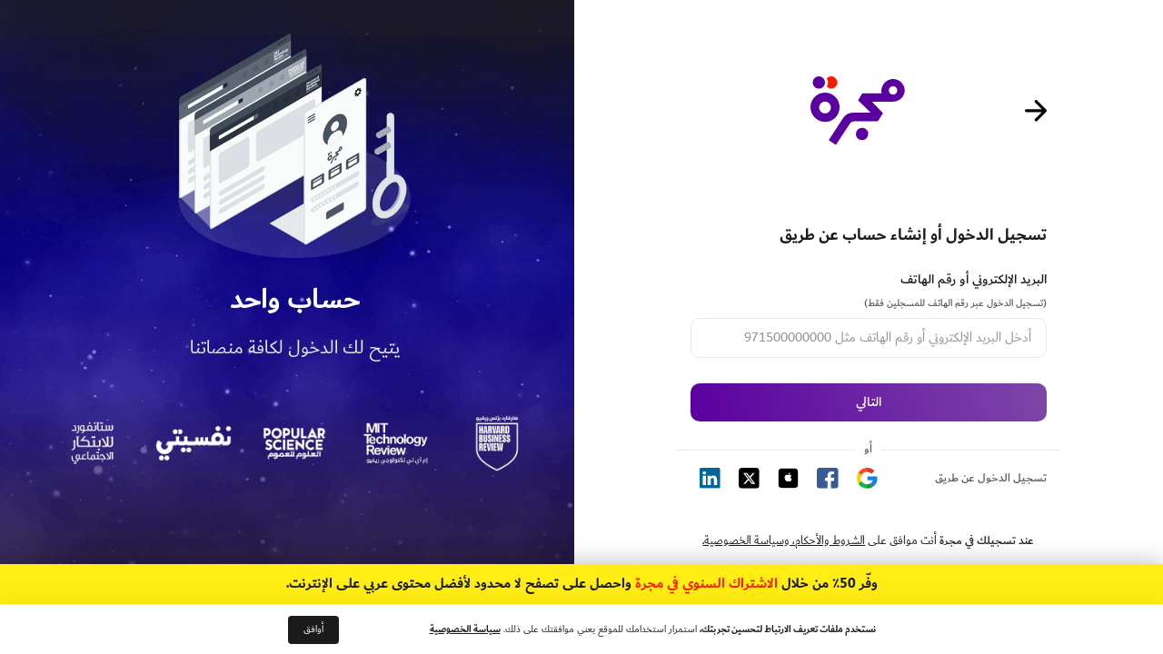

--- FILE ---
content_type: text/html; charset=utf-8
request_url: https://my.majarra.com/integration?provider=linkedin&secret=4pXbUd0cUNw3IdvOZ6rN1Mawukq0WnnIuiikLSx5&client=1d1883f4-87d0-4156-8903-e6ceb0cb4224&referral=https://technologyreview.ae/%D8%A7%D9%84%D8%B0%D9%83%D8%A7%D8%A1-%D8%A7%D9%84%D8%A7%D8%B5%D8%B7%D9%86%D8%A7%D8%B9%D9%8A-%D9%84%D9%83%D8%B4%D9%81-%D8%A7%D9%84%D9%85%D8%AD%D8%AA%D9%88%D9%89-%D8%A7%D9%84%D8%B3%D9%8A%D8%A6/
body_size: 23410
content:
<!doctype html>
<html data-n-head-ssr lang="ar" data-n-head="%7B%22lang%22:%7B%22ssr%22:%22ar%22%7D%7D">
  <head >
    <title>مجرة</title><meta data-n-head="ssr" charset="utf-8"><meta data-n-head="ssr" name="viewport" content="width=device-width, initial-scale=1"><meta data-n-head="ssr" name="facebook-domain-verification" content="bw9z3qh7xfyd7p5kn3aqvflwhzyxl8"><meta data-n-head="ssr" data-hid="description" name="description" content="أفضل محتوى عربي على الانترنت"><meta data-n-head="ssr" data-hid="charset" charset="utf-8"><meta data-n-head="ssr" data-hid="mobile-web-app-capable" name="mobile-web-app-capable" content="yes"><meta data-n-head="ssr" data-hid="apple-mobile-web-app-title" name="apple-mobile-web-app-title" content="مجرة"><meta data-n-head="ssr" data-hid="theme-color" name="theme-color" content="#f6ebff"><meta data-n-head="ssr" data-hid="og:type" name="og:type" property="og:type" content="website"><meta data-n-head="ssr" data-hid="og:title" name="og:title" property="og:title" content="مجرة"><meta data-n-head="ssr" data-hid="og:site_name" name="og:site_name" property="og:site_name" content="مجرة"><meta data-n-head="ssr" data-hid="og:description" name="og:description" property="og:description" content="اكتشف أكبر محتوى عربي على الإنترنت لتطوير ذاتك وتحسين مهاراتك وجودة حياتك وتحقيق طموحاتك في أسرع وقت"><link data-n-head="ssr" rel="icon" type="image/x-icon" href="/favicon.svg"><link data-n-head="ssr" data-hid="shortcut-icon" rel="shortcut icon" href="/icon.png"><link data-n-head="ssr" data-hid="apple-touch-icon" rel="apple-touch-icon" href="/_nuxt/icons/icon_512x512.4d41fa.png" sizes="512x512"><link data-n-head="ssr" rel="manifest" href="/_nuxt/manifest.fe727f87.json" data-hid="manifest"><script data-n-head="ssr" src="https://cdn.jsdelivr.net/npm/js-cookie@2/src/js.cookie.min.js" defer></script><script data-n-head="ssr" src="https://appleid.cdn-apple.com/appleauth/static/jsapi/appleid/1/en_US/appleid.auth.js" defer></script><script data-n-head="ssr" src="https://accounts.google.com/gsi/client" defer></script><script data-n-head="ssr" data-hid="gtm-script">if(!window._gtm_init){window._gtm_init=1;(function(w,n,d,m,e,p){w[d]=(w[d]==1||n[d]=='yes'||n[d]==1||n[m]==1||(w[e]&&w[e][p]&&w[e][p]()))?1:0})(window,navigator,'doNotTrack','msDoNotTrack','external','msTrackingProtectionEnabled');(function(w,d,s,l,x,y){w[x]={};w._gtm_inject=function(i){if(w.doNotTrack||w[x][i])return;w[x][i]=1;w[l]=w[l]||[];w[l].push({'gtm.start':new Date().getTime(),event:'gtm.js'});var f=d.getElementsByTagName(s)[0],j=d.createElement(s);j.async=true;j.src='https://www.googletagmanager.com/gtm.js?id='+i;f.parentNode.insertBefore(j,f);};w[y]('GTM-KKD2L4K')})(window,document,'script','dataLayer','_gtm_ids','_gtm_inject')}</script><link rel="preload" href="/_nuxt/bd94ddc.js" as="script"><link rel="preload" href="/_nuxt/3ad5bb3.js" as="script"><link rel="preload" href="/_nuxt/css/bcc95d7.css" as="style"><link rel="preload" href="/_nuxt/79a8d26.js" as="script"><link rel="preload" href="/_nuxt/css/eca67d3.css" as="style"><link rel="preload" href="/_nuxt/b3a3dc2.js" as="script"><link rel="preload" href="/_nuxt/54b83e5.js" as="script"><link rel="stylesheet" href="/_nuxt/css/bcc95d7.css"><link rel="stylesheet" href="/_nuxt/css/eca67d3.css">
  </head>
  <body class="hide-scroll" data-n-head="%7B%22class%22:%7B%22ssr%22:%22hide-scroll%22%7D%7D">
    <noscript data-n-head="ssr" data-hid="gtm-noscript" data-pbody="true"><iframe src="https://www.googletagmanager.com/ns.html?id=GTM-KKD2L4K&" height="0" width="0" style="display:none;visibility:hidden" title="gtm"></iframe></noscript><div data-server-rendered="true" id="__nuxt"><div class="loading" style="display:none;"><div style="width:250px;height:250px;overflow:hidden;margin:0 auto;"></div></div><div id="__layout"><div dir="rtl"><div><div class="general-content"><div class="subscription-center-background text-center"><img src="/_nuxt/img/success-subscribe.e33ed3b.webp" alt="success subscribe" class="img-responsive"> <!----> <div style="width:250px;height:80px;overflow:hidden;margin:0 auto;"></div></div> <form action="https://null/login_process" method="GET" style="display: none"><input type="hidden" name="access_token"> <input type="hidden" name="first_name"> <input type="hidden" name="last_name"> <input type="hidden" name="email"> <input type="hidden" name="status"> <input type="hidden" name="referral" value="https://technologyreview.ae/الذكاء-الاصطناعي-لكشف-المحتوى-السيئ/"></form></div></div> <div class="fixed-bottom"><!----> <div class="cookie-container cookie-container-hide"><div class="cookie-box container d-flex justify-content-center position-relative"><p class="py-2 my-0 cookie-font d-block ml-1"><span class="cookie-bold">نستخدم ملفات تعريف الارتباط لتحسين تجربتك،</span>
      استمرار استخدامك للموقع يعني موافقتك على ذلك.
      <a href="/privacy" target="_blank" class="cookie-bold">سياسة الخصوصية</a></p> <button type="button" class="cookie-btn px-3 cookie-font btn">
      أوافق
    </button></div></div></div> <!----> <!----></div></div></div><script>window.__NUXT__=(function(a,b,c,d,e,f,g,h,i,j,k,l,m,n,o,p,q,r,s,t,u,v,w,x,y,z,A,B,C,D,E,F,G,H,I,J,K,L,M,N,O,P,Q,R,S,T,U,V,W,X,Y,Z,_,$,aa,ab,ac,ad,ae,af,ag,ah,ai,aj){return {layout:"empty",data:[{}],fetch:{},error:a,state:{isLoggedIn:d,userEmail:d,purchaseKey:a,domainName:a,domain:a,domainButtonText:a,clientId:a,is_header:a,action:a,oauthToken:b,platforms:[{id:"e2b36148-fa88-11eb-8499-0242ac120007",name:"HBR",display_name_ar:l,domain_name:"https:\u002F\u002Fhbrarabic.com",client_icon:"sso-dev.majarra.com\u002Fassets\u002Fmedia\u002Ficons\u002FAdministration.png",client_nick_name:"الإدارة",purchase_key:"RH1IBbYgRwO44VFPClzpPnCR2Rx3b7gcOqymxdaD",analytic_title:"| هارفارد بزنس ريفيو",domain:"hbrarabic.com",description:"أفكار جديدة يومياً لتكون قائداً أفضل ولتبرع في فن إدارتك لذاتك وعملك وفريقك ومؤسستك.",website_black_logo:"https:\u002F\u002Fmedia.majarracdn.cloud\u002Fmakook\u002Fphotos\u002Fclients\u002Fhbr_new_logo_2025_black.png",website_white_logo:"https:\u002F\u002Fmedia.majarracdn.cloud\u002Fmakook\u002Fphotos\u002Fclients\u002Fhbr_new_logo_2025_white.png",website_cover_image:"https:\u002F\u002Fmedia.majarracdn.cloud\u002Fmakook\u002Fphotos\u002Fclients\u002FwV47zV2sFTOnwR21b1FpnUZXBOwik7C2PwgJSA2e.png",app_color:"#f1f1f1",app_color_1:"#e0e0e0"},{id:"1d1883f4-87d0-4156-8903-e6ceb0cb4224",name:"MIT",display_name_ar:"إم آي تي تكنولوجي",domain_name:"https:\u002F\u002Fmittrarabia.com",client_icon:"sso-dev.majarra.com\u002Fassets\u002Fmedia\u002Ficons\u002FTechnology.png",client_nick_name:"التقنية",purchase_key:"4pXbUd0cUNw3IdvOZ6rN1Mawukq0WnnIuiikLSx5",analytic_title:"| إم آي تي تكنولوجي ريفيو",domain:"mittrarabia.com",description:"واكب جديد التكنولوجيا والذكاء الاصطناعي والأمن السيبراني، لتوظفه في تحسين إنتاجيتك.",website_black_logo:"https:\u002F\u002Fmedia.majarracdn.cloud\u002Fmakook\u002Fphotos\u002Fclients\u002FMIT.png",website_white_logo:"https:\u002F\u002Fmedia.majarracdn.cloud\u002Fmakook\u002Fphotos\u002Fclients\u002FMIT-Technology-Review-Arabic-logo-white-new.png",website_cover_image:"https:\u002F\u002Fmedia.majarracdn.cloud\u002Fmakook\u002Fphotos\u002Fclients\u002FXcEh3iu1MpqAHyFCQmWRlcJ66lBdiSSWVe1bb4A6.jpg",app_color:"#ff9d9d",app_color_1:"#ff3535"},{id:"2f44be15-307a-4a5b-aeea-7ee6f634e946",name:"POPSCI",display_name_ar:"العلوم للعموم",domain_name:"https:\u002F\u002Fpopsciarabia.com",client_icon:"sso-dev.majarra.com\u002Fassets\u002Fmedia\u002Ficons\u002FSciences.png",client_nick_name:"العلوم",purchase_key:"R6wsGPIl64vmDOEu6GZl1b0ZaIyCqZGDCWIlKlsI",analytic_title:"| بوبيولار ساينس - العلوم للعموم",domain:"popsciarabia.com",description:"اطلع على أحدث توصيات العلم لصحة وتغذية أفضل لك ولأسرتك، افهم عالمك من منظور علمي مبسط ومفيد.",website_black_logo:"https:\u002F\u002Fmedia.majarracdn.cloud\u002Fmakook\u002Fphotos\u002Fclients\u002FPopular.png",website_white_logo:"https:\u002F\u002Fmedia.majarracdn.cloud\u002Fmakook\u002Fphotos\u002Fclients\u002Fpopsci-logo-white-new2.png",website_cover_image:"https:\u002F\u002Fmedia.majarracdn.cloud\u002Fmakook\u002Fphotos\u002Fclients\u002FFLOyrojKCyvUNZGHoYFdGzCwlbgStxo0ZiPCFVub.jpg",app_color:"#fff39e",app_color_1:"#ffe42b"},{id:"d2c19bb3-7a27-44b2-80ee-41a310720c93",name:"nafseyati",display_name_ar:"نفسيتي",domain_name:"https:\u002F\u002Fnafseyati.com",client_icon:"sso-dev.majarra.com\u002Fassets\u002Fmedia\u002Ficons\u002FPsychological health.png",client_nick_name:"الصحة النفسية",purchase_key:"5hR4uaCEyUPLwqx83menGWtPCFKcYGWenkD7zmGV",analytic_title:"- نفسيتي",domain:"nafseyati.com",description:"اعرف نفسك، وابنِ علاقات متينة مع شريكك وأصدقائك وعائلتك، اكتشف طريق السعادة والرفاه النفسي.",website_black_logo:"https:\u002F\u002Fmedia.majarracdn.cloud\u002Fmakook\u002Fphotos\u002Fclients\u002Fnafseyati_new_logo_black.png",website_white_logo:"https:\u002F\u002Fmedia.majarracdn.cloud\u002Fmakook\u002Fphotos\u002Fclients\u002Fnafseyati_new_logo_white.png",website_cover_image:"https:\u002F\u002Fmedia.majarracdn.cloud\u002Fmakook\u002Fphotos\u002Fclients\u002FbnoqYguF1feqP97p10mCI6wh2Xz9HdDZ0nHWXA2Q.jpg",app_color:"#ffd39c",app_color_1:"#ffa029"},{id:"33d5504c-575d-4f5f-9557-517540fa8e3e",name:"SSIR",display_name_ar:"ستانفورد للابتكار الاجتماعي",domain_name:"https:\u002F\u002Fssirarabia.com",client_icon:"sso-dev.majarra.com\u002Fassets\u002Fmedia\u002Ficons\u002Fsocial-innovation.png",client_nick_name:"الابتكار الاجتماعي",purchase_key:"mlUZb7VoOaCxOrGvtoaipYIv2nBM7PwrkHtyV9S9",analytic_title:"- منصة ستانفورد للابتكار الاجتماعي",domain:"ssirarabia.com",description:"اكتشف دور الابتكار في التغيير المجتمعي، واطلع على دور المؤسسات الخيرية وكيفية عملها.",website_black_logo:"https:\u002F\u002Fmedia.majarracdn.cloud\u002Fmakook\u002Fphotos\u002Fclients\u002FSSIR.png",website_white_logo:"https:\u002F\u002Fmedia.majarracdn.cloud\u002Fmakook\u002Fphotos\u002Fclients\u002FSSIR@2x.png",website_cover_image:"https:\u002F\u002Fmedia.majarracdn.cloud\u002Fmakook\u002Fphotos\u002Fclients\u002F7mIzs8ZvrpKZKBTH2JqahnqZAPsUbQuDfwpyEbws.jpg",app_color:"#a1cdff",app_color_1:"#328cff"}],mySubscription:a,appleResponse:a,tdraResponse:a,userAgent:a,homeContent:a,socialLinks:{facebook:"https:\u002F\u002Fwww.facebook.com\u002FMajarra",linkedin:"https:\u002F\u002Fwww.linkedin.com\u002Fcompany\u002Fhaykalmedia\u002Fmycompany",Instagram:"https:\u002F\u002Finstagram.com\u002Fhunamajarra?igshid=NTc4MTIwNjQ2YQ==",twitter:"https:\u002F\u002Ftwitter.com\u002Fmajarra",button_url:"https:\u002F\u002Fmajarrahelp.zendesk.com\u002Fhc\u002Far\u002Frequests\u002Fnew",button_address:"readers_and_subscribers"},minimize:d,questions:[],quotationCountries:[],quotation:{},quotationCompleted:{},quotationMessage:b,quotationCompleteMessage:b,abuDhabiLogin:a,loader:{loading:d},i18n:{locale:"ar",messages:{pagesTitles:{student_subscriptions:"مجرة - اشتراكات الطلاب",operators:"مجرة - اشتراك شركات المحمول",STC:m,HBR_SSO_STC:n},pricePage:{month:o,year:p,monthly:q,yearly:r,monthly_subscription:"دفع شهري",yearly_subscription:"دفع سنوي",pricing_save_up:"(توفير أكثر)",pricing_save_up_50:"توفير 50%",oneyear:e,twoyear:s,years:"{interval} سنوات",Titleyears:"{period_interval} سنوات",onemonth:f,twomonth:t,months:"{interval} أشهر",subscription:"اشتراك",subscribe:"اشترك",btn_renewal_text:"سوف يتم تجديد الاشتراك بـ",btn_cancel_text:"يمكنك إلغاء الاشتراك أي وقت."},customeTranslate:{"2year":s,"1year":e,"1month":f,"2month":t,payment_2year_renew:"سيتم تجديد اشتراكك كل سنتين إلا في حال إلغائك للاشتراك في حالة الدفع من خلال فوري، لن يتم تجديد الاشتراك تلقائياً",payment_1month_renew:u,payment_1year_renew:v},entercode:{voucher_code:"رمز الخصم",enter_voucher_code:"أدخل رمز الخصم",enable_voucher_code:w,month:o,year:p},profilePage:{active:"فعال",expired:"غير فعال","on-hold":b,cancelled:"ملغى","grace period":b,stopped:"متوقف",yearly:e,monthly:f,weekly:"أسبوعي",daily:"يومي"},profile_welcome:"أهلاً بك،",profile_paragraph:"يمكنك متابعة نشاطك و مميزات حسابك للاستفادة من مجرة بشكل أفضل",dashboard:"لوحة التحكم",go_to_dashboard:"انتقل إلى لوحة التحكم",you_will_move:" سوف تنتقل بعد ",to_your_dashboard:"إلى لوحة التحكم الخاصة بك",sec:" ثانية ",subscribe_to_unlimited:" اكتشف لتصل الى فضاء لا نهائي من المعرفة ",dashboard_promo:"اشترك لتحصل على لوحة تحكم",subscription_renewal:"سيتجدد الاشتراك في",subscription_management:"إدارة الاشتراك",new_article:"المقالات الجديدة",see_more:"مشاهدة المزيد",suggested_articles:"المقالات المقترحة لك",read_articles:"المقالات المقروءة",gift_articles:"المواد المهداة",balance_donated_articles:"رصيد المواد المهداة",live_links:x,expired_links:y,copy_article_links:"نسخ رابط المقال للمشاركة",email_article_links:"أرسل الرابط بالايميل",share_on_facebook:"شارك لأحد أصدقائك على فيسبوك",share_on_twitter:"شارك لأحد أصدقائك على تويتر",share_on_whatsapp:"شارك لأحد أصدقائك على واتساب",link_expiration_date:"تاريخ إنتهاء صلاحية الرابط",send_article_again:"أرسل هذه المقالة مرة أخرى",send_article_again_txt:"يمكنك ان تهدى اى مقالة من خلال تفاصيل المقال والضغط على زر إهداء هذا المقال",link_expire_date:"تاريخ انتهاء صلاحية الرابط",university_name:z,university_number:A,graduation_year:"عام التخرج",header_main:B,header_subscription_packages:g,header_login:C,header_subscribe:c,header_remaining_balance:"الرصيد المتبقي",empty_balance:"نفذ رصيد",upgrade_plan:"قم بترقية الاشتراك",header_number_of_viewed:"عدد المواضيع المشاهدة",completed_materials:"المواد المنجزة",important_links:"أهم الروابط",aboutus_info:"مجرة: أفضل محتوى عربي على الإنترنت",majarra_subscription:"اشتراكات مجرة",footer_policies:D,footer_privacy:E,footer_faq:i,footer_entercode:"استخدام رمز الهدية",footer_gift_subscription:h,footer_stc:F,footer_students_subscribe:G,footer_nahda_program:H,clients:"منصاتنا",copy_rights:"جميع الحقوق محفوظة لمجرة",home_subscription_packages:g,home_edit_subscription:j,deeper_look:"نظرة أعمق إلى محتوى مجرة",home_subscribe:"اشترك لتصل إلى أفضل محتوى عالمي باللغة العربية في مكان واحد.",discover_majarra_world:I,discover_majarra_world2:"اكتشف أكبر محتوى عربي على الإنترنت لتطوير ذاتك وتحسين مهاراتك وجودة حياتك",discover_majarra_world3:"وتحقيق طموحاتك في أسرع وقت",topic_content:J,topic_subscribe_now:c,topic_edit_subscription:j,create_free_account_now:"أنشئ حساباً مجاناً",enjoy_by_reading:"أستمتع بقراءة مقالتين مجانا شهرياً",content_categories:"تصنيفات المحتوى",subscription_beneficiaries:"المستفيدون من الاشتراك",pricing_subscription_packages:g,breadcrumbs_subscription_packages:g,breadcrumbs_main:B,most_popular:K,pricing_discover_majarra_world:I,package_subscribe_now:c,monthly_renew:"سيتم دفع قيمة هذا الاشتراك شهرياً",yearly_renew:"سيتم دفع قيمة هذا الاشتراك سنوياً",know_more:"هل تريد معرفة أكثر عن مجرة",say_about_us:"ماذا قالوا عنا",pricing_faq:i,pricing_find_answers:"سوف تجد إجابات على الأسئلة الشائعة او يمكنك",contact_our_readers_and_subscribers:"تواصل مع خدمة القراء والمشتركين",other_question:" اذا كان لديك اى اسئلة اخرى",payment_monthly_renew:u,payment_yearly_renew:v,faq:i,readers_and_subscribers_service:"خدمة القراء والمشتركين",faq_follow_us:"تابعنا على صفحات التواصل الإجتماعي",entername_welcome:"مرحبا بك فى مجرة",entername:"حسابك أصبح جاهز الآن ومتبقي خطوة واحدة لأكمال معلومات حسابك يرجى كتابة الاسم",entername_name:L,entername_save_info:"حفظ المعلومات",one_account:"حساب واحد",access_to_all_our_platforms:"يتيح لك الدخول لكافة منصاتنا",reset_password:"استعادة كلمة المرور",enter_registerd_email:"يرجى إدخال البريد الإلكتروني المسجل به",back_to:"العودة إلى",email:"البريد الإلكتروني",enter_email_address:"ادخل بريدك الإلكتروني",send_password:"إرسال كلمة المرور",email_sent:"تم إرسال البريد الإلكتروني بنجاح",review_email:"الرجاء مراجعة بريدك الإلكتروني لإعادة تعيين كلمة المرور",signing_in:"يجري تسجيل الدخول",sign_in:"جاري تسجيل الدخول",login:C,login_no_password:"تسجيل الدخول بدون كلمة مرور",signup:"إنشاء حساب",login_or_signup:"تسجيل الدخول أو إنشاء حساب عن طريق",login_by:M,signup_by:M,email_or_phone:"البريد الإلكتروني أو رقم الهاتف",phone_login_note:"(تسجيل الدخول عبر رقم الهاتف للمسجلين فقط)",enter_email_or_phone:"أدخل البريد الإلكتروني أو رقم الهاتف مثل 971500000000",mobile_not_found:"رقم الهاتف غير موجود.",password:"كلمة المرور",password_confirmation:"تأكيد كلمة المرور",enter_your_password_confirmation:"قم بتأكيد كلمة المرور",forget_password:"نسيت كلمة المرور؟",enter_your_password:"أدخل كلمة المرور الخاصة بك",remember_me:"تذكرني",next:"التالي",or:"أو",verify_title:"تم إرسال رمز التحقق إلى رقم الهاتف بنجاح",verify_description:"من خلال رمز التحقق المرسل على رقم الهاتف سوف تدخل إلى حسابك مباشرة",verify:N,invalid_verification_code:"عفواً رمز التحقق به خطأ، أعد ارسال الرسالة",resend_code:"إعادة إرسال الرسالة",login_email_sent:"تم إرسال رابط الوصول المباشر بنجاح",login_email_message:"تحقق الان من بريدك الإلكتروني، أرسلنا إليك رسالة بداخلها رابط الوصول المباشر عند الضغط على الرابط سوف تنتقل الى حساب مجرة مباشرة",payment_header:"دقائق معدودة وسيكون بإمكانك الحصول على أفضل محتوى عربي على الإنترنت في أي وقت تحتاج إليه.",direct_payment:"طرق الدفع المباشر",subscribe_by:O,credit_card:"بطاقة الائتمان",fawry:"فوري",card_num:"رقم البطاقة",expiry_date:"تاريخ الصلاحية",cvc:"رمز البطاقة (CVC)",owner_name:"اسم صاحب الرقم",mobile_num:"رقم الهاتف المحمول",phone_num:"رقم الهاتف",enter_phone_num:"ادخل رقم الهاتف",mobile_number:"رقم الموبايل",enter_mobile_num:P,your_data_is_safe:"جميع معلوماتك آمنة 100%",total:"الإجمالي",payment_subscribe_now:c,continue_with_fawry:"متابعة الدفع عن طريق فوري كاش",continue_with_tabby:"قم باتمام الطلب بتابي",hello:"مرحبا",policies:D,privacy:E,enable_auto_renew:"هل تريد تفعيل التجديد التلقائي؟",disable_auto_renew:"هل تريد إيقاف التجديد التلقائي؟",reactive_subscription:"هل ترغب بإعادة تفعيل اشتراكك؟",profile:"الملف الشخصي",subscription:"الاشتراك",edit_password:"تعديل كلمة المرور",current_subscription:"الاشتراك الحالي",profile_discover_packages:"اكتشف باقات الاشتراك",subscribe_date:Q,untit:"حتى",edit_profile:"تعديل الملف الشخصي",student_info:"معلومات الطالب",no_data:"لا يوجد معلومات لعرضها",no_data_gifted:"لا يوجد مواد مهداة حتى الآن.",no_data_gifted_txt:"يتيح  اشتراكك المدفوع إهداء أي مقال أعجبك إلى زملائك وأصدقائك وعائلتك من غير المشتركين ليتصفحوه مجاناً، يمكنك الإهداء عن طريق الضغط على (إهداء هذه المقالة) في بداية المقال وسيظهر لك رابط خاص للمشاركة.",change_password:"تغيير كلمة المرور",change_password_email_sent:"سنقوم بإرسال رابط تغيير كلمة المرور لبريدك الإلكتروني",send:"إرسال",cancel_subscription:R,subscription_setting:" إعدادات الاشتراك",confirm_cancel:"هل أنت متأكد من قرارك بإلغاء الاشتراك؟ ننصحك بإعادة التفكير مرة أخرى.",stop_auto_renew_option:"يمكنك إيقاف التجديد التلقائي لحسابك وإعادة التفعيل عندما تكون جاهزاً",what_should_know_when_cancel:"ما يجب أن تعرفه عند إلغاء اشتراكك:",what_should_know_when_cancel_note:"في حال ألغيت اشتراكك، سيتوقف التجديد التلقائي للاشتراك. لكنه سيستمرفي العمل لحين انتهاء صلاحيته.",tell_us_cancel_reason:"قبل إتمام عملية إلغاء الاشتراك، يرجى إخبارنا بسبب إلغاء اشتراكك؟",your_opinion_help_us:"رأيك يساعدنا في جعل تجربة المستخدم أفضل",sorry_note:"نأسف لسماع هذا، هل تستطيع إخبارنا المزيد عن الموضوع؟",popup_cancel_subscription:R,current_password:"كلمة المرور الحالية",new_password:"كلمة المرور الجديدة",confirm_new_password:"تأكيد كلمة المرور الجديدة",save_changes:"حفظ التغييرات",new_password_required:"يرجى إدخال كلمة المرور الجديدة.",new_password_min:"يجب أن يكون طول كلمة السر على الأقل 8 حروف.",confirm_new_password_:S,confirm_new_password_confirmed:T,current_password_required:U,edit_payment_method:"تعديل طريقة الدفع",choose_payment_method:"يرجى اختيار طريقة الدفع الأنسب لك",subscription_by:O,complete_payment_proccess:V,popup_edit_subscription:"تعديل الاشتراك ",popup_save_up:"وفر حتى 25% في الاشتراك السنوي",popup_most_popular:K,previous_bills:" سجل الفواتير السابقة",add:"إضافة",edit:"تعديل",user_name:L,phone:"الهاتف",send_code:"إرسال رمز",verification_code:"رمز التحقق",verification_code_sent:"تم إرسال الرمز بنجاح",empty_verification_code:"يرجى إدخال رمز التحقق",renew_subscription:"جدد الاشتراك",renew_previous_subscription:"جدد الاشتراك السابق",subscription_subscribe_now:c,subscription_subscribe:"لتستطيع الوصول إلى محتوى مواقع مجرة بلا حدود",subscription_discover_packages:" اكتشف باقات الاشتراك",subscribe_with:W,years:"سنوات",months:"أشهر",yearly:e,monthly:f,entercode_year:e,entercode_month:f,subscription_price:"سعر الاشتراك",renew_price:"سعر تجديد الاشتراك",payment_method:"طريقة الدفع",subscription_subscribe_date:Q,renew_date:"تاريخ التجديد",current_subscribtion_expiry:"تاريخ انتهاء الاشتراك الحالي",stop_auto_renew:"إيقاف التجديد التلقائي",enable_subscription:"فعل الاشتراك",cancel_note:"لقد قمت بإلغاء الاشتراك يمكنك الاستمتاع بما يتبقى لديك من أيام في الاشتراك الحالي ويمكنك إعادة تفعيلة مرة أُخرى ",stop_auto_renew_note:"تم إيقاف التجديد التلقائي ويمكنك العودة عندما تكون جاهزاً",previous_subscription:"الاشتراك السابق",payment_try_again:"حاول مرة أخرى بطريقة الدفع الحالية",reset_reset_password:"إعادة تعيين كلمة المرور",confirm:"تأكيد",terms_and_conditions_note1:"عند تسجيلك في مجرة",terms_and_conditions_note2:"أنت موافق على",terms_and_conditions:"الشروط والأحكام، وسياسة الخصوصية.",login_help_note:"تساعدك هذه الميزة في الوصول الى حسابك من خلال رابط يرسل على البريد الإلكتروني او رقم الهاتف المسجل به بخطوة واحده",stc_topic_content:J,stc_questions_conditions:"الأسئلة والشروط",subscribe_welcome_msg:" شكراً لاشتراكك في مجرة. يمكنك الآن الاستمتاع بأفضل محتوى عربي على الإنترنت في أي وقت وفي أي مكان.",go_to_majarra_platforms:X,thankyou_msg:"شكراً لاشتراكك في مجرة",success_welcome_msg:"يمكنك الآن الاستمتاع بأفضل محتوى عربي على الإنترنت في أي وقت وفي أي مكان.",success_subscription_type:W,success_subscription_type_section2:"يمكنك الان قراءة",success_supscription_details:"من كافة مواقع مجرة (70,000 مقال في الإدارة والتقنية والعلوم والصحة النفسية)",please_choose_cancel_reason:"يرجى اختيار سبب الإلغاء",please_fill_extra_field:"يرجى تعبئة الحقل المرافق لسبب الإلغاء",error_when_edit_payment_method:"حدثت مشكلة أثناء تعديل طريقة الدفع",subscription_edit_successfully:"تم تعديل اشتراكك بنجاح",please_select_another_product:"يرجى اختيار منتج آخر",edit_subscription_failed_try_again_later:"فشلت عملية تعديل الاشتراك يرجى محاولة مجدداً",country_code:"رمز البلد",avatar_removed_successfully:"تمت إزالة الصورة بنجاح",info_updated_successfully:"تم تعديل المعلومات بنجاح",something_wrong:"حدث خطأ ما",connection_server_error_please_check_your_internet_connection:"حدثت مشكلة في الاتصال بالخادم. يرجى التحقق من الاتصال بالانترنت على الجهاز..",done_successfully:Y,to_complete_paypal_procces_use_buttons:"الرجاء استخدام أزرار paypal لإتمام عملية الدفع",please_check_card_info:"الرجاء التأكد من معلومات البطاقة",loggedin_successfully:"تم تسجيل الدخول بنجاح",waiting_back_to_approve_page:"الرجاء الانتظار للعودة لصفحة الموافقة",loggedout_successfully:"تم تسجيل الخروج بنجاح",page_not_found:"هذه الصفحة غير موجودة",back_to_home_page:"العودة إلى الصفحة الرئيسية",something_wrong_try_again:"حدث خطأ ما، يرجى إعادة المحاولة",link_sent_successfully_check_your_email:" تم إرسال الرابط بنجاح .. يرجى تفقد البريد الإلكتروني",thankyou_autorenew_enabled:"شكرا لك ,  لقد تم تفعيل التجديد التلقائي بنجاح",thankyou_your_subscription_renabled:"شكرا لك ,  لقد تم إعادة تفعيل اشتراكك بنجاح",your_subscription_renewed:"تم تجديد اشتراكك بنجاح",article:"مقال",articles:"مقالات",infinity:"لا محدودة",gift_code:"رمز الهدية",breadcrumbs_enable_gift_code:"تفعيل رمز الهدية",continue:"متابعة",check:N,get_gift:"حصلت على رمز الهدية وترغب في بدء رحلتك مع المعرفة؟",gift_desc:"وصلت إلى مجرة، الاشتراك الذي سيقدم لك أحدث وأفضل ما تنتجه العقول العالمية والعربية في الإدارة والتكنولوجيا والعلوم والصحة النفسية وغيرها من خلال إتاحة الوصول لك لأكثر من من 70,000 مقال من أهم منصات المعرفة في العالم:",country:"البلد",city:"المدينة",code:"الرمز",gift_message:"برقية الإهداء المرسلة داخل الكارت",gifting_date:"تاريخ إرسال الهدية",example:"مثال",receiver_name:"اسم المستلم",sender_name:"اسم المرسل",payment_info:"معلومات الدفع",pay:"ادفع",sender_info:"معلومات المرسل",receiver_info:"معلومات المستلم",gift_success_title:"لا هدية أفضل من هدية المعرفة",gift_success_message:"تم إرسال فاتورة الاشتراك إلى بريدك الان ونموذج من برقية الإهداء المرسلة للمستلم، ويوجد داخل البرقية المرسلة للمستلم كوبون يستطيع التسجيل به في أي وقت ليحصل على الاشتراك.",pricing_gift_subscription_text:"يمكنك إهداء اشتراك إلى من تفضل الآن",pricing_gift_subscription_btn:h,breadcrumbs_gift_subscription:h,gifting_gift_subscription:h,gifting_payment_note:"دقائق معدودة ويتم إرسال كوبون الهدية إلى من تفضل، يرجى اختيار عدد السنوات الذي ترغب فى إهدائها.",gifting_payment_description:"بعد انتهاء المدة التي أهديتها، سيتوقف الاشتراك، ولن يتم تجديده أو السحب من بطاقتك مجدداً. سيكون لدى الشخص المُهدى إمكانية إضافة بطاقته والتجديد إذا رغب بذلك",you_choose_gifting:"لقد اخترت إهداء",price:"سعر",get_discount:"تهانينا، تم حصولك على خصم",STC_title:m,HBR_SSO_STC_title:n,STC_subscribe:F,success_payForFullVoucher:"تم الاشتراك بنجاح.",profile_subscribe_now:c,good_choice:"أحسنت الإختيار",upgrade_note:"ثواني معدودة يتم التأكد منك على هذه المعلومات ثم يتم تعديل الاشتراك.",update_to:"تعديل الاشتراك إلى",change_now:"تعديل الأشتراك الان",downgrade_note:"نأسف لرؤيتك تخفض اشتراكك",downgrade_note_1:"لماذا، نحن دائما وابدا معك لتطوير ذاتك؟",downgrade_note_2:"عند تخفيض اشتراكك سوف تخسر العديد من المميزات فتراجع عن هذه الخطوة لأننا نسهل لك طرق دفع مختلفة تناسبك الان ",available_amount:"الرصيد المتوفر بعد استخدامك",available_period:" عدد الاشهر الذي تحصل عليها عند تعديل الاشتراك",tell_us_reason_for_downgrade:"أخبرنا عن سبب اختيارك لخفض اشتراكك",back_from_downgrade:"حسناً، تراجع عن تخفيض الاشتراك",reason_for_downgrade:"اكتب لنا السبب حتى نتمكن من تحسين تجربة مستخدم",edit_subscription:j,back:Z,company_version:"نسخة مخصصة",fawry_continue_and_pay:"أكمل اشتراك وادفع مع فوري كاش لبدء رحلة تطوير الذات والمعرفة",fawry_continue_previuos:"ما زال لديك دفعة باستخدام فوري",fawry_payment_code:"كود الدفع",fawry_copy_code:"نسخ الكود",fawry_check_code:"افحص الرمز",fawry_copied_successfully:"تم نسخ الكود",fawry_steps:"اتبع الخطوات التالية لاستكمال اشتراكك:",fawry_step_1:"اذهب إلى أقرب منفذ لديه ماكينة دفع خدمات فوري",fawry_step_2:"اختر خدمة الدفع بكود فوري",fawry_step_3:"قم بإدخال كود الدفع",fawry_step_4:"ادفع قيمة الاشتراك، و سوف يتم تفعيل اشتراكك خلال دقائق",fawry_step_5:k,fawry_qr_step_1:_,fawry_qr_step_2:"فحص الرمز ثم يظهر لك بيانات الاشتراك.",fawry_qr_step_3:$,fawry_qr_step_4:k,fawry_notify_step_1:_,fawry_notify_step_2:"الدخول إلى الإشعارات للتأكد من معلومات الاشتراك.",fawry_notify_step_3:$,fawry_notify_step_4:k,fawry_have_reference_number:"لديك دفعة سابقة من فوري ذات الرمز ",fawry_end_it_first:"،يرجى إنهاؤها أولاً.",fawry_show_steps:"عرض الخطوات",fawry_still_have_ref:"مازال لديك دفعة باستخدام فوري لاستكمالها ",with_ref:"ذات الكود",fawry_continue_success:"يرجى استكمال الاشتراك.",you_have_paid_subscription:"عذرا, لديك اشتراك مدفوع بالفعل.",you_are_not_loggedin:"عذراً, أنت غير مسجل دخول",breadcrumbs_students_subscription_packages:G,name_university:z,number_university:A,year_university:"سنة التخرج",saved_successfully:"تم حفظ معلومات الطالب بنجاح",period_day:"يومياً",period_week:"اسبوعياً",period_month:q,period_year:r,day:"يوم",week:"اسبوع",month:"شهر",year:"سنة",successfully_subscribe:"تم الاشتراك بنجاح",otp_send_successfully:"تم ارسال الرمز بنجاح",subscribtion_settings:"إعدادت الاشتراك","Add a shipping address":"إضافة عنوان للشحن","Please fill in the following information to add a shipping location":"يرجى تعبئة المعلومات التالية لإضافة مكان للشحن","You have activated the discount code and did not continue, get it now again":"لقد قمت بتفعيل رمز الخصم ولم تقم بالمتابعة احصل عليه الان مرة اخرى","Activate the discount code":w,"the best gift":"أجمل هدية","It is the gift of knowledge":"هي هدية المعرفة","Choose the payment method that suits you":"أختر طريقة الدفع المناسبة لك","vision of a majarra":"انطلاقاً من رؤية مجرة التي تتمحور حول نشر المعرفة، نسعي لتقديم المساعدة للمستخدمين في تطوير ذواتهم وبناء مستقبل أفضل.","Product added to cart":"تم إضافة المنتج إلى السلة","Buying print editions":"شراء اصدارات مطبوعة","Add Product":"أضف منتجاً","To complete the purchase":"لإكمال عملية الشراء","go to the store":"الذهاب للمتجر","delete request":"حذف الطلب","Add to cart":"إضافة إلى سلة المشتريات","Go to cart to complete your purchase":"الذهاب للسلة لإكمال عملية الشراء","Renewal will take place after the end of the first month":"سيتم التجديد بعد انتهاء الشهر الأول ب ","Renewal will take place after the end of the first year":"سيتم التجديد بعد انتهاء السنة الاولي ب",", Your subscription will be renewed monthly, unless you cancel the subscription":", سيتم تجديد اشتراكك بشكل شهري إلا في حال إلغائك للاشتراك","print edition store":"متجر الإصدارات المطبوعة","Connect with us":"تواصل معنا","All rights reserved":"كل الحقوق محفوظة","Explore Majarra Packages":"استكشف باقات مجرة","the list":"القائمة",logout:"تسجيل الخروج","Spend your free credit":"نفذ رصيدك المجاني",majarra_platforms:"منصات مجرة","Do you want to log out?":"هل تريد تسجيل الخروج ؟","My subscriptions":"اشتراكاتي","My requests":"طلباتي","My addresses":"عناويني","Edit my info":"تعديل معلوماتي",cart:"سلة المشتريات",address:"العنوان",Subscriptions:"الاشتراكات","the counrty":b,"address_name*":"اسم العنوان*","Shipping_place*":"مكان الشحن*","Company name (optional)":"اسم الشركة (اختياري)","building number*":"رقم البناء*","phone*":"الهاتف*","email*":"البريد الإلكتروني*","confirm_email*":"تأكيد البريد الإلكتروني*","PO Box number (optional)":"رقم صندوق البريد (اختياري)","Add shipping address":"إضافة عنوان الشحن","Edit shipping address":"تعديل عنوان الشحن",instead_of:"بدلاً من","When you modify your subscription, auto-renewal will be activated":"عند تعديل الاشتراك سيتم تفعيل التجديد التلقائي","subscripe yearly":"اشترك سنوي","subscripe monthly'":"اشترك شهري","Subscribe now yearly":"اشترك الآن سنوياً","Subscribe now monthly":"اشترك الآن شهرياً","Download Free Sample":"تحميل عينة مجانية","see more":"عرض المزيد","see less":"مشاهدة أقل","Sorry, you are now subscribed":"عفواً انت الان مشترك","You can come back when your subscription ends":"يمكنك الرجوع مرة أخرى عند إنتهاء اشتراكك","thank you":aa,"We provide you with the best variety of packages that suit your needs":"نوفر لك أفضل الباقات المتنوعة التي تتناسب مع احتياجاتك","Payment is available via":ab,"Link copied":"تم نسخ الرابط",delete:"حذف","Enjoy an endless space of the best Arabic content on the Internet anytime and anywhere.":"استمتع بفضاء لا نهاية له بأفضل محتوى عربي على الإنترنت في أي وقت وفي أي مكان.","Subscription Status":"حالة الاشتراك","To complete the subscription process, please create your account with simple steps":"لإكمال عملية الاشتراك يرجى إنشاء حسابك بخطوات بسيطة","Already have an account?":"لديك حساب بالفعل؟",signup_facebook:"إنشاء حساب عن طريق فيسبوك",signup_google:"إنشاء حساب عن طريق جوجل",signup_twitter:"إنشاء حساب عن طريق تويتر","Enter the required information":"أدخل المعلومات المطلوبة",Previous:"رجوع","Optional information":"معلومات اختيارية","To complete the subscription process, please log in to your account":"لإكمال عملية الاشتراك يرجى تسجيل الدخول إلى حسابك","Don't have an account?":"ليس لديك حساب؟","Enter your account information":"أدخل معلومات حسابك","Show all text":"إظهار كامل النص","hide text":"إخفاء النص","advertise with us":"أعلن معنا","For advertising campaigns, please contact us via the following:":"للحملات الإعلانية الرجاء التواصل معنا عبر التالي:",name:"الإسم",position:"المنصب",company:"الشركة",message:"الرسالة","Subscribers' opinions on Twitter":"آراء المشتركين على تويتر","السعر الأصلي:":"The original price:","Renewal price after expiry":"سعر التجديد بعد انتهاء","You can unsubscribe at any time":"يمكنك إلغاء الاشتراك بأي وقت","Digital subscription - Harvard Business Review":"اشتراك رقمي - هارفارد بزنس ريفيو","Digital subscription - Science in general":"اشتراك رقمي - العلوم للعموم",majjara:"مجرة","When you register in":"عند تسجيلك في","Digital subscription features":"ميزات الاشتراك الرقمي","Subscription details":"تفاصيل الاشتراك","The code gives you a discount of the amount":"الرمز يتيح لك خصماً مقدار",on:"على","Advantages of subscribing to all majarra sites":"مميزات الاشتراك في كافة مواقع مجرة","The amount of the discount in the subscription":"مقدار الخصم فى الاشتراك","Original subscription price:":"سعر الاشتراك الأصلي:","Discount:":"الخصم:","The amount you will pay:":"المبلغ الذي ستدفعه:","Subscription period":"مدة الاشتراك","Choose your company":"أختر الشركة التابع لها","The price of registration:":"قيمة الاشتراك:","(Excluding value added tax).":"(غير شاملاً ضريبة القيمة المضافة).","Send OTP":"أرسل OTP","The price of registration":"قيمة الأشتراك","subscribe now":"اشترك الأن","Edit subscription number":"تعديل رقم الاشتراك","Resend Code":"إعادة ارسال الرمز","Or you can subscribe via":"أو يمكنك الاشتراك بواسطة","send number":"إرسال رقم","To get this service, you must first log in":"لتحصل على هذة الخدمة لابد من تسجيل الدخول اولا","Go to a majarra platform":X,thank_majarra:"شكراً لتسجيلك في مجرة. يمكنك الآن الاستمتاع بأفضل محتوى عربي على الإنترنت في أي وقت وفي أي مكان.",advice_majarra:"لتصبح تجربتك أسهل، تم توليد كلمة مرور تلقائية وإرسالها إلى بريدك الإلكتروني، يمكنك الآن تكملة تجربتك في تصفح المقالات وفي أي وقت يمكنك تغيير كلمة المرور عن طريق ملفك التعريفي.",majarra_vission_stuedents:"انطلاقاً من رؤية مجرة التي تتمحور حول نشر المعرفة، نقدم خصماً خاصاً إلى الطلاب الطموحين الساعين إلى تطوير ذواتهم وبناء مستقبل قائم على المعرفة.",majarra_subscription_stuedents:"يوفر “اشتراك الطلاب من مجرة” وصولاً إلى أكثر من 70,000 مقال تحملك إلى آفاق المعارف في الإدارة والتكنولوجيا والعلوم والصحة النفسية وغيرها.","Articles, videos, and audio articles in Harvard Business Review":"المقالات والفيديو والمقالات الصوتية في هارفارد بزنس ريفيو","Articles and videos at MIT Technology Review":"المقالات والفيديو في إم آي تي تكنولوجي ريفيو","Articles and videos in PopSci - Science in general":"المقالات والفيديو في بوبساي - العلوم للعموم","Articles in my psychology":"المقالات في نفسيتي","Articles in Stanford for Social Innovation":"المقالات في ستانفورد للابتكار الاجتماعي","Unlimited access to the Harvard Business Review podcast":"وصول غير محدود لبودكاست هارفارد بزنس ريفيو","Our articles are published on the most important knowledge platforms in the world":"تصدر مقالاتنا عن أهم منصات المعرفة في العالم",download_majarra_app:"حمّل تطبيق مجرة",download_majarra_free:"حمّل التطبيق من متجري آبل وأندرويد أدناه","Browse the best Arabic content on the Internet":"وتصفح أفضل محتوى عربي على الإنترنت",majarra_app_desc1:"5 منصات عالمية بين يديك باللغة العربية بتطبيق واحد",majarra_app_desc2:" 5 منصات عالمية بين يديك باللغة العربية",majarra_app_soon:"قادم قريباً خلال أيام",footer_majarra_for_business:ac,cancel_automation_renewal:"ايقاف محاولة التجديد التلقائي",auto_renewal_cancelled:"تم إيقاف التجديد التلقائي، وفي انتظار عودتك مرة اخرى.","Network Error":"خطأ في الاتصال بالإنترنت",collage_name_required:"يرجى إدخال اسم الجامعة.",collage_number_required:"يرجى إدخال الرقم الجامعي.",collage_phone_regex:"يجب أن يكون الرقم الجامعي مؤلف من أرقام فقط",year_university_required:"يرجى إدخال سنة التخرج.",year_university_date_format:"يرجى إدخال تاريخ صحيح مثال (2020)",enter_number_to_recieve_otp:"أدخل رقم الهاتف لتلقي OTP",enter_otp:"أدخل رمز ال OTP",enter_phone:P,phone_regex:"يجب أن يتكون رقم الهاتف من أرقام فقط.",phone_regex2:"يجب أن يحتوي رقم الهاتف على 5 أرقام على الأقل.",mobile_regex:"يجب أن يتكون رقم الموبايل من أرقام فقط.",mobile_regex2:"يجب أن يحتوي رقم الموبايل على 5 أرقام على الأقل.",policies_page:{cancel_order:"إلغاء الطلبات والاسترجاع",cancel_order_content1:"للاشتراكات السنوية والنصف سنوية: يمكنك في أي وقت إلغاء اشتراكك واسترجاع ما تبقى من مدة الاشتراك.",cancel_order_content2:"للاشتراكات الشهرية: يمكنك في أي وقت إلغاء اشتراكك، لن يتم إرجاع الدفعة التي تم سحبها عن الشهر نفسه، لكن سيتوقف اشتراكك في مدة الاشتراك (30 يوم)، ولن يتم سحب دفعات مجدداً.",cancel_order_content3:"لا يمكن ترجيع الأعداد المباعة.",cancel_order_content4:"تتم إعادة الأموال خلال 72 ساعة من طلب الإلغاء، وتحتاج 14 يوم كحد أقصى للدخول في حساب بطاقتك الإئتمانية.",cancel_order_content5:"ستتم إعادة تحويل الأموال عند إلغاء الطلب باستخدام نفس الوسيلة التي تم استخدامها للدفع (البطاقة الائتمانية أو باي بال).",cancel_order_info:"للمزيد من المعلومات، نرجو منكم التواصل مع الدعم الفني، أو إرسال رسالة إلى support@haykal.freshdesk.com",condtions:"الشروط والأحكام",condtions_content1:b,condtions_info:b},enter_email:"يرجى إدخال البريد الإلكتروني.",enter_address:"يرجى إدخال العنوان.",enter_payment_method:"يرجى اختيار وسيلة الدفع.",enter_city:"يرجى إدخال المدينة.",enter_first_name:"يرجى إدخال الاسم الاول.",enter_last_name:"يرجى إدخال الاسم الاخير.",email_regex:"يجب ان تكون صيغة البريد الإلكتروني صحيحة",email_confirm_regex:"البريد الإلكتروني المدخل غير مطابق للبريد الإلكتروني السابق",enter_password:"يرجى إدخال كلمة المرور.",enter_current_password:U,password_regex:"يجب أن تحوي كلمة المرور على 8 حروف على الأقل.",enter_password_confirm:S,password_confirm_regex:T,address_name:"يرجى إدخال اسم العنوان.",street_name:"يرجى إدخال الشارع.",area_name:"يرجى إدخال المنطقة.",post_box_number:"يرجى إدخال رقم صندوق البريد.",shipping_place_id:"يرجى إدخال مكان الشحن.",company_name:"يرجى إدخال اسم الشركة.",building_number:"يرجى إدخال رقم البناء.",building_number_regex:"يجب أن يتكون رقم البناء من أرقام فقط.",home_upload_majarra_free:"حمّل تطبيق مجرة مجاناً، وتصفح أفضل محتوى عربي على الإنترنت",home_5_platforms:"5 منصات عالمية بين يديك باللغة العربية",home_one_app:"بتطبيق واحد",country_code_id:"يرجى اختيار رمز البلد.",country_id:"يرجى اختيار البلد.",receiver_date:"يرجى اختيار تاريخ الإهداء.",enter_name:"يرجى إدخال الاسم.",enter_phone_or_email_required:ad,enter_phone_or_email:"يرجى إدخال البريد الإلكتروني أو رقم الهاتف.",complate_payment:V,search:"البحث",majarra_platforms_products:"اشترك الآن في مجرة، أفضل محتوى عربي على الإنترنت لتطوير ذاتك وتحسين مهاراتك وجودة حياتك وتحقيق طموحاتك في أسرع وقت.",verification_code_regex:"يجب أن يتكون رمز التحقق من أرقام فقط.",user_name_atlest:"يجب أن يحتوي اسم المستخدم على محرف واحد على الأقل.",first_name:"الاسم الاول",last_name:"الاسم الاخير",family_name:"اسم العائلة",birthdate:ae,position_ex:"مدير الموارد البشرية، مدير تنفيذي...",write_ques:"اكتب أي استفسار...",your_email_ex:"YourEmail@emailservice.com",enter_message:"يرجى إدخال الرسالة.",first_time_price:"السعر الترحيبي للمشتركين الجدد:",cookie_alert_1:"نستخدم ملفات تعريف الارتباط لتحسين تجربتك،",cookie_alert_2:"استمرار استخدامك للموقع يعني موافقتك على ذلك.",recommendations:"تفضيلات النشرات",recommendations_title:"نشرة \u003Cspan\u003E(مقالات مقترحة بناءً على ما قرأته اليوم)\u003C\u002Fspan\u003E",recommendations_desc:"6 مواد نقترحها لك لتمنحك المزيد من المعرفة حول المواضيع التي اطلعت عليها مؤخراً",recommendations_deactivate_msg:"يمكنك في أي وقت إعادة الاشتراك بالنشرة والتحكم بتفضيلاتك لبقية النشرات من خلال قسم تفضيلات النشرات ضمن ملفك التعريفي",recommendations_deactivate_popup:"تم إلغاء الاشتراك بالنشرة",recommendations_deactivate_popup_btn:aa,available_in_mobile:"متاح إدارة الاشتراك عن طريق التطبيق.",subscription_by_tamara:"تمارا: قسم فاتورتك على 3 دفعات بدون فوائد",subscription_by_tamara_desc:"ادفع جزء من المبلغ الأن والباقي على حسب خطة الدفع. بدون فوائد ورسوم خفية!",subscription_by_tabby:"قسّمها على 4 دفعات بدون فوائد  ",subscription_by_fawry:"الاشتراك عن طريق خدمات فوري",tabby_info:" قسط شهري لمدة 3 شهور بدون فائدة وأحصل على  ",to_know_more:"لمعرفة المزيد",choose_payment_method_button:af,choose_payment_method_select:af,please_choose_payment_method_again:"يرجى اختيار طريقة الدفع مرة اخرى",sorry_error_occurred:"عفواً لقد حدث خطأ ما،",sorry_session_timeout:"عفواً لقد انتهى وقت الجلسة،",subscription_renew_time:"حان موعد تجديد الاشتراك إذا كنت ترغب بتجديد الاشتراك من خلال طريقة الدفع الحالية أضغط على زر جدد الاشتراك السابق.",subscription_continue:"أود اكمال الاشتراك:",reference_continue:"عن طريق الكود المرجعي",qrcode_continue:"عن طريق QRCode والدفع بواسطة المحفظة الإلكترونية",notification_continue:"الدفع عن طريق إشعار على المحفظة الإلكترونية الخاصة بك",hours:"ساعات",minute:"دقيقة",hour:"ساعة",minutes:"دقائق",complate_paying:"اكمال الدفع",time_to_expire:"سوف تنتهي صلاحية هذا الرمز في غضون ",fawry_notification_continue_title:"\u003Cspan\u003Eأكمل اشتراك وادفع عن طريق الإشعار الذي تم إرساله الأن على المحفظة\u003C\u002Fspan\u003E\u003Cspan\u003Eالإلكترونية الخاصة بك، لتتمكن من الدفع، لبدء رحلة تطوير الذات والمعرفة\u003C\u002Fspan\u003E",fawry_qr_continue_title:"\u003Cspan\u003Eأكمل اشتراك وادفع عن طريق محفظتك الإلكترونية مجرد فحص الرمز\u003C\u002Fspan\u003E\u003Cspan\u003Eسوف تظهر لك بيانات الاشتراك، لبدء رحلة تطوير الذات والمعرفة\u003C\u002Fspan\u003E",newsletters_recomendations_from_our_platforms:"تفضيلات النشرات من جميع منصاتنا",enable_newsletters_by_your_email:" فعل النشرات التي ترغب بالاشتراك بها عن طريق بريدك",frequency:{daily:ag,"twice a week":"مرتين اسبوعياً","once a week":ah,Daily:ag,weekly:ah},add_your_email:"إضافة البريد الإلكتروني",newsletter_subscribe:"اشترك بالنشرة",newsletter_unsubscribe:"إلغاء الاشتراك",download_app:"حمّل التطبيق",follow_us:"تابعنا",companies_services:ac,available_payment_meethods:"طرق الدفع المتاحة للاشتراك","Your subscription will be changed":"سوف يتم تغيير اشتراكك بالنشرة",total_account_readings:"إجمالي قراءات حسابك",SubscribtionAds1:"وفّر 50٪ من خلال \u003Cspan\u003Eالاشتراك السنوي في مجرة \u003C\u002Fspan\u003E واحصل على ",SubscribtionAds2:"تصفح لا محدود لأفضل محتوى عربي على الإنترنت.",add_payment_info_message:"عذراً, لايمكن اتمام هذه العملية, يرجى إضافة معلومات الدفع أولا.",payment_available_by:ab,field_must_be_email_or_phone_number:ad,another_payment_under_process_please_wait:"يوجد طلب أخر قيد الدفع يرجى الانتظار...",phone_placeholder_example:"مثال 12XXXXXXXXXX",best_arabic_content_on_internet:"أفضل محتوى عربي على الإنترنت",best_offer_on_yearly_subscription:"أفضل عرض على الاشتراك السنوي",year_by_cost_of_2_monthes:"سنة بتكلفة شهرين",save_83_percent_offer:"توفير 50٪ - الأكثر شعبية",password_updated:"تم تعديل كلمة المرور بنجاح",operation_completed:Y,current_urls:x,finished_urls:y,when_you_click_yes_sure_to_arrive_it:"عند الضغط على كلمة نعم، متأكد سوف تصلك",no_thanks:"لا، شكراً",yes_sure:"نعم، متأكد",please_add_email:"يرجى إضافة البريد الإلكتروني",to_subscribe_to_magazines_add:"للاشتراك بالنشرات البريدية التي ترغب بها لابد من إضافة",your_email_address:"البريد الإلكتروني الخاص بك",save_email:"حفظ البريد الإلكتروني",student_info_updated:"تم تعديل معلومات الطالب بنجاح",platforms:"المنصات",who_is_this_service_available_for:"لمن تتاح هذه الخدمة؟",this_available_for_zain_subscribers_iraq:"هذه الخدمة متاحة لمشتركي الجوال على شبكة زين - العراق.",what_i_gain_through_subscription:"ما الذي أحصل عليه من خلال الاشتراك؟",what_i_gain_through_subscription_answer:"ستحصل على اشتراك ضمن مجرة يتيح لك الوصول إلى اكثر من 70,000 مقال من منصات هارفارد بزنس ريفيو وإم آي تي تكنولوجي ريفيو وبوبيولار ساينس - العلوم للعموم، وستانفورد سوشال إنوفيشن ريفيو، ومنصة نفسيتي التي تصدر بالتعاون مع المنصة العالمية “بسيكولوجي” (Psychologies).",who_is_adding_content_in_majarra:"من يقوم بكتابة المحتوى في منصات مجرة؟",who_is_adding_content_in_majarra_answer:"محتوى مترجم برخص حصرية من أهم المنصات العالمية، يلخص ويستعرض نتائج أهم الأبحاث العلمية والإدارية، بلغة عربية سلسة.\nمحتوى بأقلام خبراء وممارسين وأكاديميين عرب حول المواضيع التي تهم المنطقة العربية وفقاً لأعلى المعايير العالمية.",can_i_read_articles_after_cancellation:"هل أستطيع قراءة المقالات إذا ألغيت اشتراكي؟",can_i_read_articles_after_cancellation_answer:"في حال إلغاء الاشتراك، سيتحول حسابك إلى حساب مجاني، وبذلك يمكنك قراءة مقالين شهرياً فقط.",how_can_i_cancel_subscription:"كيف يمكنني إلغاء الاشتراك؟",how_can_i_cancel_subscription_answer:"بعد اشتراكك، ستصلك رسالة تتضمن الرمز الذي يجب عليك إرساله لإلغاء الاشتراك.",why_companies_subscription:"لماذا الاشتراك للمؤسسات؟",is_it_too_expensive:"هل الكلفة عالية؟",let_us_tell_you_about_your_payment_amount:"دعنا نخبرك بقيمة تقديرية لكلفة اشتراك غير محدود لكافة موظفي مؤسستك:",how_much_employees_do_you_have:"ما عدد موظفي شركتك؟",how_much_employees_do_you_have_placeholder:ai,please_select_country:"يرجى اختيار البلد",number_of_company_members:ai,yearly_approx_price:"السعر التقديري السنوي",would_you_like_to_download_offer:"هل ترغب بتحميل عرض سعر، لترسله لصاحب القرار ضمن مؤسستك؟",click_to_have_you_offer:"اضغط لطلب عرض السعر",thanks_please_fill_these_data_to_have_the_offer:"شكراً لك، نحتاج بعض المعلومات لتحميل عرض السعر",download_your_offer:"تحميل عرض السعر",thanks_for_contacting_our_team_will_contact_you:"شكراً لتواصلك، سوف يتم التواصل معك من قبل الفريق المختص، ",you_can:"يمكنك",click_to_download_your_offer:"تحميل عرض السعر الخاص بشركتك",company_name_for_sub:"اسم الشركة",an_error_occurred_try_again:"حدث خطأ ما يرجى المحاولة لاحقاً",making_hbr_content_available_to_your_org:"إتاحة محتوى هارفارد بزنس ريفيو لمؤسستك سهل وقابل للتنفيذ سريعاً",click_to_know_more:"اضغط لمعرفة المزيد",dollar:"دولار","you will unsubscribe from newsletter":"سوف يتم إلغاء اشتراكك في نشرة ","user not subscriber":"المستخدم غير مشترك بهذه النشرة البريدية","unsubscribe newsletter":"إلغاء الإشتراك بالنشرة البريدية","you will about unsubscribe from":"أنت الآن على وشك إلغاء الاشتراك بنشرة ","from email address":"من البريد الإلكتروني","but you loggedin with":"بينما أنت مسجل دخول بـ ","Yes, logout and unSubscribe":"نعم - تسجيل الخروج وإلغاء الاشتراك","Cancel unsubscribe":Z,you_cant_see_hbr_companies_page:"عذراً هذه الخدمة مخصصة لشريحة معينة من المستخدمين",adibf_main_title_1:"أهلاً وسهلاً بزوار",adibf_main_title_2:"معرض أبوظبي للكتاب 2024",enable_free_subscribtion:"بإمكانكم تفعيل الاشتراك المجاني في مجرة",scan_qrcode:"مسح الرمز","5_platforms_text":"5 منصات عالمية باللغة العربية في تطبيق مجرة",have_problem:"هل واجهتم مشاكل في تفعيل الهدية؟",contact_us:"تواصلوا معنا من خلال الإيميل ",resal_main_title:"أهلاً وسهلاً بمستخدمي رسال",special_offer_from:"إصدار خاص من",HBR:l,saudi_on_view:"السعودية على طريق الرؤية",saudi_hbr_text:"أصدرت هارفارد بزنس ريفيو العربية إصدارها الثاني الخاص بالمملكة العربية السعودية، حيث تضمن العدد مجموعة من القيادات الحكومية وقيادات الأعمال. يركز العدد على الإنجازات التي تحقّقت لحد الآن في شتى المجالات منذ إطلاق رؤية 2030، مع إبراز سمات حياة \"المجتمع الحيوي\" ومؤشرات \"الاقتصاد المزدهر\" وحماس \"الوطن الطموح\"، كما تطرق للكثير من الأمثلة وقصص النجاح، في مجالات التعليم والصناعة والقضاء والطب والسياحة والصحة النفسية والتسويق والعلوم السلوكية، وغيرها الكثير.",enter_email_to_download:"أدخل إيميلك لتحميل النسخة الرقمية من الإصدار مجاناً",enter_email_to_download2:"أدخل إيميلك لتحميل\u003Cbr\u003E النسخة الرقمية من الإصدار مجاناً",request_printed_copy:"في حال أردت الحصول على النسخة المطبوعة، اطلبها من متجر مجرة",download:"تحميل مجاناً",enter_email_here:"أدخل إيميلك هنا",contributors_writers:"الكُتّاب المساهمون",bander_kharif:"بندر الخريّف",bander_kharif_position:"وزير الصناعة والثروة المعدنية",abdullah_naser:"د. عبدالله بن ناصر أبوثنين",abdullah_naser_position:"نائب وزير الموارد البشرية والتنمية الاجتماعية للعمل",abdulaziz_malek:"د. عبد العزيز المالك",abdulaziz_malek_position:"وكيل وزارة البيئة والمياه والزراعة للبحث والابتكار",abeer_aql:"عبير العقل",abeer_aql_position:"الرئيس التنفيذي للهيئة الملكية لمحافظة العلا",mhammad_alwan:" محمد حسن علوان",mhammad_alwan_position:"الرئيس التنفيذي لهيئة الأدب والنشر والترجمة في السعودية",dania_arqupi:"دانية أركوبي",dania_arqupi_position:"وكيل وزارة الاتصالات وتقنية المعلومات المكلّف للاستشراف التقني والاقتصاد الرقمي",khalid_zahir:"د. خالد الظاهر",khalid_zahir_position:"نائب محافظ البنك المركزي السعودي للرقابة والتقنية",yasser_joharji:"ياسر جوهرجي",yasser_joharji_position:"الرئيس التنفيذي لشركة النهدي الطبية",khalid_sulimani:"خالد عبد الغني سليماني",khalid_sulimani_position:"الرئيس التنفيذي لشركة البنى التحتية المستدامة القابضة \"سيسكو القابضة\"",yussef_hazloul:"يوسف الهذلول",yussef_hazloul_position:"مدير عام العلاقات والإنتاج. وزارة الصحة السعودية.",riad_zamil:"رياض الزامل",riad_zamil_position:"رئيس مجلس إدارة مجموعة فوج",nadia_idarous:"نادية العيدروس",nadia_idarous_position:"طبيبة مختصة في أبحاث العلاج الخلوي وتجديد الأنسجة بالخلايا الجذعية",eiad_rida:"إياد رضا",eiad_rida_position:" الشريك التنفيذي لمكتب إياد رضا للمحاماة والاستشارات القانونية",haitham_freaj:"هيثم الفريح",haitham_freaj_position:"عضو مجلس الإدارة والرئيس التنفيذي في شركة سدرة فينتشرز",khalil_namri:"خليل بن عبد القادر النمري",khalil_namri_position:"نائب الرئيس التنفيذي للتخطيط الاستراتيجي وتطوير الأعمال في الصندوق الصناعي والمتحدث الرسمي",mazin_darrab:"مازن الضراب",mazin_darrab_position:"الرئيس التنفيذي للأعمال في شركة زد",imad_dghithr:"عماد بن فهد الدغيثر",imad_dghithr_position:"الرئيس التنفيذي لشركة سمانور",shafi_thiabi:"شافي الذبياني",shafi_thiabi_position:"مستشار تطوير الأعمال والشراكات بمكتب نائب وزير البيئة والمياه والزراعة بالسعودية",hussam_arab:"حسام عرب",hussam_arab_position:"الرئيس التنفيذي والمؤسس في تابي",hatim_kamili:"حاتم الكاملي",hatim_kamili_position:"الرئيس التنفيذي والشريك المؤسس في شركة رسال",rakan:"راكان طرابزوني",rakan_position:" الرئيس التنفيذي للعمليات بمؤسسة مبادرة مستقبل الاستثمار",nahid:"ناهض الحربي",nahid_position:"خبير في الذكاء الاصطناعي وعضو برنامج الكفاءات الحكومية الرقمية",abdullah_ghafid:"عبد الله الغفيص",abdullah_ghafid_position:"مستشار في التميز التشغيلي وأستاذ مشارك متخصص في الطاقة المتجددة وسياساتها",nouf_arifi:"نوف العريفي",nouf_arifi_position:"خبيرة في الاتصال الاستراتيجيي وعضو مُؤسس في عدد من الهيئات المجتمعية ومسؤولة تنفيذية في شركة عالمية",mhammad_abounian:"محمد إبراهيم أبونيان",mhammad_abounian_position:"الرئيس التنفيذي لمجموعة شاكر",aiman_tamimi:"د. أيمن التميمي",aiman_tamimi_position:"العميد المشارك في عمادة القبول والتسجيل بجامعة الملك سعود بن عبدالعزيز للعلوم الصحية (كاساو)",mhammad_haji:"د. محمد الحاجي",mhammad_haji_position:"خبير في العلوم السلوكية بوزارة الصحة، وأستاذ زائر بكلية الطب في جامعة الفيصل السعودية",weam:"وئام حسنين",weam_position:"مديرة استراتيجيات التغيير السلوكي بشركة كيرني الشرق الأوسط",mazin_afif:"مازن بن عفيف",mazin_afif_position:"رئيس تحوّل تقنية المعلومات في البنك الأهلي السعودي",noura_jundi:"نورا الجندي",noura_jundi_position:"مديرة برنامج التسويق جامعة دار الحكمة و متخرجة من برنامج قادة 2030",amine:"أمين قطوش",amine_position:"رئيس تحرير هارفارد بزنس ريفيو العربية",saudi24_bottom_title:"للتعاون معنا في الإصدارات القادمة",buy_from_store:"خذني إلى متجر مجرة",founders_club:"نادي المؤسسين:",lifetime_subscription:"اشتراك القادة",do_you_believe_changing_present:"هل أنت من \u003Cspan style='background: rgba(10, 169, 255, 0.20);'\u003Eالرواد\u003C\u002Fspan\u003E الذين يؤمنون \u003Cspan style='background: rgba(10, 169, 255, 0.20)'\u003Eبتغيير الواقع\u003C\u002Fspan\u003E وبتمكين الشباب \u003Cspan style='background: rgba(10, 169, 255, 0.20)'\u003Eوبنشر المعرفة الهادفة\u003C\u002Fspan\u003E؟",lifetime_subscription_benefit:"اشتراك القادة في مجرة يمنحك فرصة الانضمام إلى نخبة من الأفراد المميزين الذين يهدفون إلى تمكين الشباب وإثراء المحتوى العربي الموثوق من أهم المنصات العالمية",subscribe_for_lifetime:aj,lifetime_subscription_benefit_h1:"مزايا اشتراك القادة",lifetime_subscription_benefit_p:"بانضمامك إلى هذه المجموعة المحدودة من المشتركين،",lifetime_subscription_benefit_p2:" سيكون لك دور أساسي في المساهمة في تطوير المجتمع والمنطقة من خلال تمكين الشباب ونشر المعرفة ودعم المحتوى العربي.",you_can_subscribe_by:"ويمكنك هذا الاشتراك من:",duplicated_subscription:"اشتراك مدى الحياة مضاعف",duplicated_subscription_desc:"احصل على اشتراك مدى الحياة لك ولشخص تختاره للزوج أو الزوجة، أو أحد الوالدين.",empowering_others:"تمكين الآخرين",empowering_others_desc:"امنح \u003Cspan style=\"color: #1B1B1C; font-family: Dubai-Bold; font-size: 20px\"\u003E50\u003C\u002Fspan\u003E اشتراك شهري مجاني لمن ترغب أن يستفيد من محتوى مجرة \u003Cbr\u003Eو \u003Cspan style=\"color: #1B1B1C; font-family: Dubai-Bold; font-size: 20px\"\u003E5\u003C\u002Fspan\u003E اشتراكات سنوية مجانية.",renaissance_partners:H,renaissance_partners_desc:"ستنضم إلى برنامج شركاء النهضة حيث سنقدم باسمك \u003Cspan style=\"color: #1B1B1C; font-family: Dubai-Bold; font-size: 20px\"\u003E10\u003C\u002Fspan\u003E اشتراكات مجانية للمستفيدين.",expanding_knowledge:"توسيع دائرة المعرفة",expanding_knowledge_desc:"قدم عدد لا محدود من المقالات المجانية كهدية، لعدد لا محدود من المستخدمين، وانشر المعرفة بلا حدود.",active_contribution:"مادة سنوية تفتح مجاناً باسمك",active_contribution_desc:"تتاح مجاناً لمدة أسبوع لكافة زوارها مع إضافة اسمك عليها.",hbr_admins:"عضوية مجلس خبراء \u003Cbr\u003E هارفارد بزنس ريفيو",hbr_admins_desc:"شارك في مجموعة مجرة الاستشارية لتطوير المحتوى العربي.",store_discount:"خصم لمدة سنة على متجر مجرة",store_discount_desc:"بنسبة 15%.",special_subscription:"العضوية المميزة من\u003Cbr\u003E“من هم؟”",special_subscription_desc:"اشتراك من هم الذهبي لمدة عام \u003Cbr\u003E\u003Cspan style=\"font-size: 18px; color: #000; font-family: 'Dubai-Medium', serif\"\u003E(تكلفته 1,100 درهم)\u003C\u002Fspan\u003E.",majarra_people:"جمهور مجرة",majarra_people_p:"ماذا يقول مشتركو مجرة",life_time_subscription_text:"اشتراك القادة استثمار طويل الأمد في مستقبل مجتمعك. كن من صناع التغيير،\u003Cbr\u003Eوشارك في بناء جسور من المعرفة والوعي، ليصل صوتك وأثرك إلى كل شاب عربي.",down_button_text:aj,upcoming_features:"ميزات قادمة",special_appear:"ظهور مميز في أبطال المعرفة.",soon:"(قادم قريباً)",unlimited_text_share:"مشاركة عدد لا محدود من الاقتباسات النصية من مقالات مجرة.",payment_methods:"طرق الدفع",gender:"الجنس",male:"ذكر",female:"أنثى",date_of_birth:ae},routeParams:{}},auth:{user:a,loggedIn:d,strategy:"local"}},serverRendered:true,routePath:"\u002Fintegration",config:{stripe:{publishableKey:"pk_live_XwgkPGLecSTA0alERVUdUobP"},_app:{basePath:"\u002F",assetsPath:"\u002F_nuxt\u002F",cdnURL:a}}}}(null,"","اشترك الآن",false,"سنوي","شهري","باقات الاشتراك","إهداء اشتراك","الأسئلة الشائعة","تعديل الاشتراك","سوف تحصل على بريد إلكتروني لتأكيد اشتراكك بنجاح.","هارفارد بزنس ريفيو","اشتراك مجرة | باقة مشتركي STC في السعودية","اشتراك هارفارد بزنس ريفيو أصبح اشتراك مجرة","الشهري","السنوي","شهرياً","سنوياً","سنتين","شهرين","سيتم تجديد اشتراكك بشكل شهري إلا في حال إلغائك للاشتراك في حالة الدفع من خلال فوري، لن يتم تجديد الاشتراك تلقائياً","سيتم تجديد اشتراكك بشكل سنوي إلا في حال إلغائك للاشتراك في حالة الدفع من خلال فوري، لن يتم تجديد الاشتراك تلقائياً","تفعيل رمز الخصم","الروابط الحالية","الروابط المنتهية","اسم الجامعة","الرقم الجامعي","الرئيسية","تسجيل الدخول","شروط استخدام اشتراك مجرة","سياسة الخصوصية","اشتراك عن طريق STC","اشتراكات الطلاب","برنامج شركاء النهضة","اكتشف عالم مجرة","محتوى المواضيع","الأكثر شعبية","الاسم","تسجيل الدخول عن طريق","تحقق","الاشتراك باستخدام","يرجى إدخال رقم الموبايل","تاريخ الاشتراك"," إلغاء الاشتراك","يرجى إدخال تأكيد كلمة المرور الجديدة.","كلمة المرور المدخلة غير مطابقة لكلمة المرور الجديدة","يرجى إدخال كلمة المرور الحالية.","إتمام عملية الدفع","انت الان مشترك في","اذهب إلى إحدى منصات مجرة","تمت العملية بنجاح","تراجع","فتح محفظتك الإلكترونية عبر التطبيق البنكي.","ادفع قيمة الاشتراك، و سوف يتم تفعيل اشتراكك خلال دقائق.","شكرا","متوفر الدفع عن طريق","خدمات الشركات","يجب أن تكون صيغة الحقل إما بريد إلكتروني أو رقم هاتف.","تاريخ الميلاد","اختر طريقة الدفع","مرة يومياً","مرة اسبوعياً","عدد موظفي الشركة","احصل على اشتراك القادة"));</script><script src="/_nuxt/bd94ddc.js" defer></script><script src="/_nuxt/54b83e5.js" defer></script><script src="/_nuxt/3ad5bb3.js" defer></script><script src="/_nuxt/79a8d26.js" defer></script><script src="/_nuxt/b3a3dc2.js" defer></script>
  <script defer src="https://static.cloudflareinsights.com/beacon.min.js/vcd15cbe7772f49c399c6a5babf22c1241717689176015" integrity="sha512-ZpsOmlRQV6y907TI0dKBHq9Md29nnaEIPlkf84rnaERnq6zvWvPUqr2ft8M1aS28oN72PdrCzSjY4U6VaAw1EQ==" data-cf-beacon='{"version":"2024.11.0","token":"a457f47e51a74a8ab8ddd0462a9bd2e1","server_timing":{"name":{"cfCacheStatus":true,"cfEdge":true,"cfExtPri":true,"cfL4":true,"cfOrigin":true,"cfSpeedBrain":true},"location_startswith":null}}' crossorigin="anonymous"></script>
</body>
</html>


--- FILE ---
content_type: text/html; charset=utf-8
request_url: https://www.linkedin.com/login?session_redirect=%2Foauth%2Fv2%2Flogin-success%3Fapp_id%3D116010074%26auth_type%3DAC%26flow%3D%257B%2522state%2522%253A%2522bULkMurdVicPPJktpEyllcbR%2522%252C%2522creationTime%2522%253A1768580289928%252C%2522scope%2522%253A%2522r_emailaddress%2Br_liteprofile%2522%252C%2522appId%2522%253A116010074%252C%2522authorizationType%2522%253A%2522OAUTH2_AUTHORIZATION_CODE%2522%252C%2522redirectUri%2522%253A%2522https%253A%252F%252Fmy%2Emajarra%2Ecom%252F%2522%252C%2522currentStage%2522%253A%2522LOGIN_SUCCESS%2522%252C%2522currentSubStage%2522%253A0%252C%2522authFlowName%2522%253A%2522generic-permission-list%2522%257D&fromSignIn=1&trk=oauth&cancel_redirect=%2Foauth%2Fv2%2Flogin-cancel%3Fapp_id%3D116010074%26auth_type%3DAC%26flow%3D%257B%2522state%2522%253A%2522bULkMurdVicPPJktpEyllcbR%2522%252C%2522creationTime%2522%253A1768580289928%252C%2522scope%2522%253A%2522r_emailaddress%2Br_liteprofile%2522%252C%2522appId%2522%253A116010074%252C%2522authorizationType%2522%253A%2522OAUTH2_AUTHORIZATION_CODE%2522%252C%2522redirectUri%2522%253A%2522https%253A%252F%252Fmy%2Emajarra%2Ecom%252F%2522%252C%2522currentStage%2522%253A%2522LOGIN_SUCCESS%2522%252C%2522currentSubStage%2522%253A0%252C%2522authFlowName%2522%253A%2522generic-permission-list%2522%257D
body_size: 10614
content:
<!DOCTYPE html>

          
    
    
    
    
    
    

    


    
    <html lang="en-US" class="artdeco ">
      <head>
        
        <meta http-equiv="X-UA-Compatible" content="IE=EDGE">
        <meta charset="UTF-8">
        <meta name="viewport" content="width=device-width, initial-scale=1">
        <meta name="asset-url" id="artdeco/static/images/icons.svg" content="https://static.licdn.com/sc/h/6bja66gymvrvqrp5m6btz3vkz">
        <title>
            
          LinkedIn Login, Sign in | LinkedIn
      
        </title>
        <link rel="shortcut icon" href="https://static.licdn.com/sc/h/9lb1g1kp916tat669q9r5g2kz">
        <link rel="apple-touch-icon" href="https://static.licdn.com/sc/h/1exdo4axa6eaw1jioxh1vu4fj">
        <link rel="apple-touch-icon-precomposed" href="https://static.licdn.com/sc/h/55ggxxse8uyjdh2x78ht3j40q">
        <link rel="apple-touch-icon-precomposed" sizes="57x57" href="https://static.licdn.com/sc/h/1exdo4axa6eaw1jioxh1vu4fj">
        <link rel="apple-touch-icon-precomposed" sizes="144x144" href="https://static.licdn.com/sc/h/55ggxxse8uyjdh2x78ht3j40q">
        <meta name="treeID" content="AAZIg6/05UNXmg3fPAe0MA==">
        <meta name="pageKey" content="d_checkpoint_lg_consumer_login_oauth">
        <meta name="pageInstance" content="urn:li:page:checkpoint_lg_login_default;fyuHWJ+nQX64opwKYyeyjQ==">
        <meta id="heartbeat_config" data-enable-page-view-heartbeat-tracking>
          <meta name="appName" content="checkpoint-frontend">
<!----><!---->
        
        <meta name="description" content="Login to LinkedIn to keep in touch with people you know, share ideas, and build your career.">
        <meta name="robots" content="noarchive">
        <meta property="og:site_name" content="LinkedIn">
        <meta property="og:title" content="LinkedIn Login, Sign in | LinkedIn">
        <meta property="og:description" content="Login to LinkedIn to keep in touch with people you know, share ideas, and build your career.">
        <meta property="og:type" content="website">
        <meta property="og:url" content="https://www.linkedin.com">
          <meta property="og:image" content="https://static.licdn.com/scds/common/u/images/logos/favicons/v1/favicon.ico">
        <meta name="twitter:card" content="summary">
        <meta name="twitter:site" content="@linkedin">
        <meta name="twitter:title" content="LinkedIn Login, Sign in | LinkedIn">
        <meta name="twitter:description" content="Login to LinkedIn to keep in touch with people you know, share ideas, and build your career.">
        
          <meta property="al:android:url" content="https://www.linkedin.com/login">
          <meta property="al:android:package" content="com.linkedin.android">
          <meta property="al:android:app_name" content="LinkedIn">
          <meta property="al:ios:app_store_id" content="288429040">
          <meta property="al:ios:app_name" content="LinkedIn">
            <link rel="stylesheet" href="https://static.licdn.com/sc/h/cdjvvrosb1bv15jw7sgrb9qhm">
        
        
          <link rel="preload" href="https://static.licdn.com/sc/h/747beangl1o9s9ip7xf9o6pir">
          <link rel="preload" href="https://static.licdn.com/sc/h/8aidj8cqawduo88wnxdz9a7h0">
        <link rel="preload" href="https://static.licdn.com/sc/h/6tyi5fmjempbsgxrmllczu07t">
        <link rel="preload" href="https://static.licdn.com/sc/h/1jsnxp2vq8df2hjvbgi68kub0">
      
      
        <link rel="preload" href="https://static.licdn.com/sc/h/7skn4n4gtksg0bzyq3imr8cj8">
        <link rel="preload" href="https://static.licdn.com/sc/h/97qei2oi6yuxufnx7rswp7aot">
      
      </head>
      <body class="system-fonts ">
        
          

    
    <div id="app__container" class="glimmer">
      <header>
        
              
            
    <div class="nav__base mercado-nav__base--none"></div>
  
      
            
      </header>

      <main class="app__content" role="main">
        
              
        
          
<!----><!---->  
        
    <div data-litms-pageview="true"></div>
  
        <div class="flavor">
            
    

    <div class="header__logo" aria-hidden="true">
      <h2 class="in__logo" aria-hidden="false">LinkedIn</h2>
        
      

        <li-icon size="21dp" alt="LinkedIn" aria-hidden="true" type="linkedin-logo">
            <svg width="84" height="21" viewbox="0 0 84 21" fill="none" xmlns="http://www.w3.org/2000/svg" preserveaspectratio="xMinYMin meet" focusable="false">
                <path fill-rule="evenodd" clip-rule="evenodd" d="M64.5 0H82.5C82.8978 0 83.2794 0.158035 83.5607 0.43934C83.842 0.720644 84 1.10218 84 1.5V19.5C84 19.8978 83.842 20.2794 83.5607 20.5607C83.2794 20.842 82.8978 21 82.5 21H64.5C64.1022 21 63.7206 20.842 63.4393 20.5607C63.158 20.2794 63 19.8978 63 19.5V1.5C63 1.10218 63.158 0.720644 63.4393 0.43934C63.7206 0.158035 64.1022 0 64.5 0ZM66.5417 5.93108C66.8229 6.12924 67.1562 6.24017 67.5 6.25C67.734 6.25669 67.9669 6.21637 68.1851 6.13142C68.4032 6.04647 68.6021 5.91863 68.7699 5.75546C68.9377 5.59228 69.0711 5.3971 69.1622 5.18145C69.2532 4.9658 69.3001 4.73408 69.3 4.5C69.2999 4.15604 69.1984 3.81975 69.0082 3.53315C68.818 3.24655 68.5476 3.02234 68.2307 2.88854C67.9139 2.75475 67.5646 2.71729 67.2266 2.78086C66.8885 2.84443 66.5767 3.00621 66.3301 3.24597C66.0835 3.48574 65.913 3.79286 65.8399 4.12897C65.7669 4.46508 65.7945 4.81527 65.9193 5.13578C66.0441 5.45629 66.2606 5.73291 66.5417 5.93108ZM78 18H81L80.96 11.76C80.96 8.69 79.07 7.76 77.3 7.76C76.6604 7.75255 76.0282 7.89631 75.4547 8.17957C74.8812 8.46283 74.3828 8.87757 74 9.39V8H71V18H74V13C73.9699 12.6909 74.0023 12.379 74.0955 12.0827C74.1887 11.7865 74.3406 11.5121 74.5423 11.2759C74.7439 11.0397 74.9911 10.8466 75.2691 10.7082C75.547 10.5697 75.85 10.4887 76.16 10.47C77.26 10.47 78 11.29 78 12.91V18ZM66 8V18H69V8H66Z" fill="#0A66C2"></path>
                <path d="M11.5418 3.06894C11.8229 2.87077 12.1562 2.75984 12.5 2.75001C12.734 2.74332 12.967 2.78365 13.1851 2.86859C13.4032 2.95354 13.6021 3.08138 13.7699 3.24456C13.9378 3.40773 14.0712 3.60292 14.1622 3.81856C14.2533 4.03421 14.3001 4.26593 14.3 4.50001C14.2999 4.84397 14.1984 5.18026 14.0082 5.46686C13.8181 5.75347 13.5477 5.97767 13.2308 6.11147C12.9139 6.24527 12.5646 6.28272 12.2266 6.21915C11.8886 6.15558 11.5768 5.9938 11.3302 5.75404C11.0835 5.51427 10.9131 5.20715 10.84 4.87104C10.7669 4.53493 10.7945 4.18475 10.9193 3.86424C11.0442 3.54373 11.2607 3.26711 11.5418 3.06894Z" fill="#0A66C2"></path>
                <path d="M11 8H14V18H11V8Z" fill="#0A66C2"></path>
                <path d="M22.34 7.75999C21.6937 7.74617 21.0535 7.88687 20.4725 8.17038C19.8916 8.45389 19.3868 8.87202 19 9.38999V7.99999H16V18H19V13C18.9769 12.6949 19.0146 12.3882 19.111 12.0978C19.2074 11.8075 19.3605 11.5391 19.5615 11.3084C19.7624 11.0776 20.0072 10.8891 20.2816 10.7538C20.5561 10.6185 20.8546 10.539 21.16 10.52C22.26 10.52 23 11.34 23 12.96V18H26V11.75C26 8.68999 24.11 7.75999 22.34 7.75999Z" fill="#0A66C2"></path>
                <path d="M3 3H0V18H9V15H3V3Z" fill="#0A66C2"></path>
                <path fill-rule="evenodd" clip-rule="evenodd" d="M55.5525 8.01468C56.0985 8.23857 56.5915 8.5742 57 9V3H60V18H57.18V16.69C56.8112 17.2182 56.3135 17.6433 55.7342 17.9251C55.1549 18.2069 54.5132 18.3359 53.87 18.3C53.193 18.2842 52.5262 18.131 51.9102 17.8497C51.2942 17.5684 50.7417 17.1649 50.2863 16.6637C49.8309 16.1625 49.4821 15.574 49.261 14.9339C49.0398 14.2938 48.9511 13.6154 49 12.94C48.9537 12.2744 49.0438 11.6063 49.2648 10.9767C49.4858 10.3471 49.833 9.76927 50.2853 9.27865C50.7375 8.78803 51.2852 8.39494 51.8947 8.12348C52.5042 7.85203 53.1628 7.70792 53.83 7.7C54.4198 7.6836 55.0066 7.79079 55.5525 8.01468ZM53.4235 15.5818C53.7501 15.7257 54.1031 15.8 54.46 15.8C54.8223 15.8067 55.182 15.7375 55.516 15.597C55.85 15.4565 56.1509 15.2477 56.3995 14.9841C56.6481 14.7204 56.8388 14.4077 56.9594 14.0661C57.0801 13.7244 57.1279 13.3613 57.1 13C57.1234 12.6397 57.0723 12.2786 56.95 11.9389C56.8277 11.5992 56.6367 11.2884 56.3891 11.0257C56.1414 10.7631 55.8423 10.5542 55.5105 10.4121C55.1786 10.2701 54.821 10.1979 54.46 10.2C54.1022 10.1969 53.7477 10.2691 53.4196 10.412C53.0915 10.5548 52.7972 10.7651 52.5557 11.0292C52.3143 11.2933 52.1311 11.6053 52.0181 11.9448C51.9052 12.2844 51.8649 12.6439 51.9 13C51.8681 13.3555 51.9105 13.7137 52.0247 14.0519C52.1388 14.3901 52.3221 14.7007 52.563 14.9642C52.8038 15.2276 53.0969 15.4379 53.4235 15.5818Z" fill="#0A66C2"></path>
                <path d="M38.04 8H34.4L31.06 12.04H31V3H28V18H31V13.19H31.06L34.48 18H38.23L34.17 12.5L38.04 8Z" fill="#0A66C2"></path>
                <path fill-rule="evenodd" clip-rule="evenodd" d="M41.1362 8.05742C41.7695 7.8035 42.448 7.68187 43.13 7.70001C45.85 7.70001 48 9.52001 47.92 13.23V14H40.92V14.06C40.9808 14.6366 41.2627 15.1671 41.7066 15.5401C42.1504 15.9131 42.7216 16.0994 43.3 16.06C43.7471 16.0657 44.1906 15.9799 44.6033 15.808C45.0161 15.636 45.3893 15.3815 45.7 15.06L47.63 16.36C47.0925 16.9941 46.4182 17.4981 45.6578 17.8341C44.8974 18.1701 44.0708 18.3294 43.24 18.3C42.5303 18.3195 41.8243 18.1908 41.1671 17.9223C40.5099 17.6538 39.9158 17.2512 39.4228 16.7403C38.9298 16.2295 38.5486 15.6214 38.3037 14.9551C38.0587 14.2887 37.9553 13.5786 38 12.87C37.9766 12.1882 38.0929 11.5087 38.3419 10.8735C38.5909 10.2383 38.9673 9.66077 39.4478 9.17647C39.9284 8.69216 40.503 8.31133 41.1362 8.05742ZM41.6013 10.4936C41.1871 10.8872 40.9457 11.4288 40.93 12H45.14C45.1536 11.7291 45.1119 11.4582 45.0175 11.2039C44.923 10.9496 44.7779 10.7171 44.5908 10.5207C44.4037 10.3243 44.1786 10.1679 43.9292 10.0612C43.6798 9.95452 43.4113 9.89967 43.14 9.90001C42.5688 9.88657 42.0155 10.1 41.6013 10.4936Z" fill="#0A66C2"></path>
            </svg>
        </li-icon>

  
  
    </div>
  
          
    
    
    
    
    

    <div class="header__content ">
      <h1 class="header__content__heading ">
          Welcome Back
      </h1>
      <p class="header__content__subheading ">
            Don’t miss your next opportunity. Sign in to stay updated on your professional world.
              </p>
    </div>
  
            
    
    
    
    
    

    <form method="post" class="login__form" action="/checkpoint/lg/login-submit" novalidate>
      
    <input name="csrfToken" value="ajax:1890095287988370111" type="hidden">  
        

    
    
    
    
    
    
    
    
    
    
    
    
    
    
    

    <code id="login_form_validation_error_username" style="display: none"><!--"Please enter a valid username"--></code>
    <code id="consumer_login__text_plain__large_username" style="display: none"><!--"Email or phone number must be between 3 to 128 characters"--></code>
      <code id="consumer_login__text_plain__no_username" style="display: none"><!--"Please enter an email address or phone number"--></code>


    <div class="form__input--floating email-input-type">
        <input id="username" name="session_key" aria-describedby="error-for-username" required validation="email|tel" autofocus autocomplete="username" placeholder=" " aria-label="Email or Phone" type="email">
      <label class="form__label--floating" for="username" aria-hidden="true">
        Email or Phone
      </label>
      <div error-for="username" id="error-for-username" class="form__label--error hidden__imp" role="alert" aria-live="assertive">
<!---->      </div>
    </div>
    <code id="domainSuggestion" style="display: none"><!--false--></code>
  
        <input name="ac" value="0" type="hidden">

      <input name="sIdString" value="0b99ce19-d074-4d1e-b64c-b5a73717f490" type="hidden">
      
      <input id="pkSupported" name="pkSupported" value="false" type="hidden">
     
      <input name="parentPageKey" value="d_checkpoint_lg_consumer_login_oauth" type="hidden">
      <input name="pageInstance" value="urn:li:page:checkpoint_lg_login_default;fyuHWJ+nQX64opwKYyeyjQ==" type="hidden">
      <input name="trk" value="oauth" type="hidden">
      <input name="authUUID" type="hidden">
      <input name="session_redirect" value="/oauth/v2/login-success?app_id=116010074&amp;auth_type=AC&amp;flow=%7B%22state%22%3A%22bULkMurdVicPPJktpEyllcbR%22%2C%22creationTime%22%3A1768580289928%2C%22scope%22%3A%22r_emailaddress+r_liteprofile%22%2C%22appId%22%3A116010074%2C%22authorizationType%22%3A%22OAUTH2_AUTHORIZATION_CODE%22%2C%22redirectUri%22%3A%22https%3A%2F%2Fmy.majarra.com%2F%22%2C%22currentStage%22%3A%22LOGIN_SUCCESS%22%2C%22currentSubStage%22%3A0%2C%22authFlowName%22%3A%22generic-permission-list%22%7D" type="hidden">
      <input name="loginCsrfParam" value="2afef6fe-fb9b-40a2-80c3-d8498a73a642" type="hidden">
      <input name="fp_data" value="default" id="fp_data_login" type="hidden">
      <input name="apfc" value id="apfc-login" type="hidden">

      <input name="_d" value="d" type="hidden">
        <input name="_f" value="oauth" type="hidden">
        <input name="cancel_redirect" value="/oauth/v2/login-cancel?app_id=116010074&amp;auth_type=AC&amp;flow=%7B%22state%22%3A%22bULkMurdVicPPJktpEyllcbR%22%2C%22creationTime%22%3A1768580289928%2C%22scope%22%3A%22r_emailaddress+r_liteprofile%22%2C%22appId%22%3A116010074%2C%22authorizationType%22%3A%22OAUTH2_AUTHORIZATION_CODE%22%2C%22redirectUri%22%3A%22https%3A%2F%2Fmy.majarra.com%2F%22%2C%22currentStage%22%3A%22LOGIN_SUCCESS%22%2C%22currentSubStage%22%3A0%2C%22authFlowName%22%3A%22generic-permission-list%22%7D" type="hidden">
<!----><!----><!---->
        <code id="i18nShow" style="display: none"><!--"Show"--></code>
        <code id="i18nHide" style="display: none"><!--"Hide"--></code>

          <input name="controlId" value="d_checkpoint_lg_consumer_login_oauth-login_submit_button" type="hidden">
          
    
    
    
    
    
    
    
    
    
    
    
    
    
    
    
    
    
    

    <code id="consumer_login__text_plain__empty_password" style="display: none"><!--"Please enter a password."--></code>
    <code id="consumer_login__text_plain__small_password" style="display: none"><!--"The password you provided must have at least 6 characters."--></code>
    <code id="consumer_login__text_plain__large_password" style="display: none"><!--"The password you provided must have at most 400 characters."--></code>
    <code id="consumer_login__text_plain__wrong_password" style="display: none"><!--"Hmm, that’s not the right password. Please try again."--></code>
    <code id="consumer_login__text_plain__large_password_200_chars" style="display: none"><!--"The password you provided must have at most 200 characters."--></code>

    <div class="form__input--floating">
      <input id="password" aria-describedby="error-for-password" name="session_password" required validation="password" autocomplete="current-password" type="password">
      <label for="password" class="form__label--floating">
          Password
      </label>
      <span id="password-visibility-toggle" class="button__password-visibility" role="button" tabindex="0">
        Show
      </span>
      <div error-for="password" id="error-for-password" class="form__label--error  hidden__imp" role="alert" aria-live="assertive">
<!---->      </div>
    </div>
  

<!---->
<!---->
        <div class="login__form_action_container login__form_action_container--multiple-actions">
            <a class="btn__secondary--large from__button--floating" role="button" href="/oauth/v2/login-cancel?app_id=116010074&amp;auth_type=AC&amp;flow=%7B%22state%22%3A%22bULkMurdVicPPJktpEyllcbR%22%2C%22creationTime%22%3A1768580289928%2C%22scope%22%3A%22r_emailaddress+r_liteprofile%22%2C%22appId%22%3A116010074%2C%22authorizationType%22%3A%22OAUTH2_AUTHORIZATION_CODE%22%2C%22redirectUri%22%3A%22https%3A%2F%2Fmy.majarra.com%2F%22%2C%22currentStage%22%3A%22LOGIN_SUCCESS%22%2C%22currentSubStage%22%3A0%2C%22authFlowName%22%3A%22generic-permission-list%22%7D" aria-label="Cancel">
              Cancel
            </a>
                    <button class="btn__primary--large from__button--floating" data-litms-control-urn="login-submit" aria-label="Sign in" type="submit">
              Sign in
          </button>
        </div>
    </form>
  
<!---->          
    
    
    
    
    
    
    
    
    

    <div class="footer-app-content-actions">
<!---->        <div>
            <a href="/checkpoint/rp/request-password-reset?session_redirect=%2Foauth%2Fv2%2Flogin-success%3Fapp_id%3D116010074%26auth_type%3DAC%26flow%3D%257B%2522state%2522%253A%2522bULkMurdVicPPJktpEyllcbR%2522%252C%2522creationTime%2522%253A1768580289928%252C%2522scope%2522%253A%2522r_emailaddress%2Br_liteprofile%2522%252C%2522appId%2522%253A116010074%252C%2522authorizationType%2522%253A%2522OAUTH2_AUTHORIZATION_CODE%2522%252C%2522redirectUri%2522%253A%2522https%253A%252F%252Fmy%2Emajarra%2Ecom%252F%2522%252C%2522currentStage%2522%253A%2522LOGIN_SUCCESS%2522%252C%2522currentSubStage%2522%253A0%252C%2522authFlowName%2522%253A%2522generic-permission-list%2522%257D&amp;trk=oauth" class="btn__tertiary--medium action__btn" data-cie-control-urn="forgot-password-btn">
              Forgot password?
            </a>
        </div>
      <p>
            New to LinkedIn? <a href="/signup/cold-join?session_redirect&#61;%2Foauth%2Fv2%2Flogin-success%3Fapp_id%3D116010074%26auth_type%3DAC%26flow%3D%257B%2522state%2522%253A%2522bULkMurdVicPPJktpEyllcbR%2522%252C%2522creationTime%2522%253A1768580289928%252C%2522scope%2522%253A%2522r_emailaddress%2Br_liteprofile%2522%252C%2522appId%2522%253A116010074%252C%2522authorizationType%2522%253A%2522OAUTH2_AUTHORIZATION_CODE%2522%252C%2522redirectUri%2522%253A%2522https%253A%252F%252Fmy.majarra.com%252F%2522%252C%2522currentStage%2522%253A%2522LOGIN_SUCCESS%2522%252C%2522currentSubStage%2522%253A0%252C%2522authFlowName%2522%253A%2522generic-permission-list%2522%257D&amp;source&#61;oauth" tabindex="0" class="mercado-hyperlink--primary" id="join_now" data-litms-control-urn="login_join_now" data-cie-control-urn="join-now-btn">Join now</a>
              </p>
<!---->      
    

<!---->  
    </div>
  
        </div>
        
        <div id="checkpointGoogleOneTapContainerId" class="googleOneTapContainer global-alert-offset">
        </div>
      
      
            
      </main>

      
              
          
    
    
    
    
    
    
    
    

    
    
    
    
    
    
    
    
    

<!---->    <footer class="footer__base" role="contentinfo">
        <div class="footer__base__wrapper">
          <p class="copyright">
              

            <li-icon size="14dp" alt="LinkedIn" aria-hidden="true" type="linkedin-logo"><svg preserveaspectratio="xMinYMin meet" focusable="false">
                    <g class="scaling-icon" style="fill-opacity: 1">
                        <defs>
                        </defs>
                        <g class="logo-14dp">
                            <g class="dpi-1">
                                <g class="inbug" stroke="none" stroke-width="1" fill="none" fill-rule="evenodd">
                                    <path d="M14,1.25 L14,12.75 C14,13.44 13.44,14 12.75,14 L1.25,14 C0.56,14 0,13.44 0,12.75 L0,1.25 C0,0.56 0.56,0 1.25,0 L12.75,0 C13.44,0 14,0.56 14,1.25" class="bug-text-color" fill="#FFFFFF" transform="translate(42.000000, 0.000000)">
                                    </path>
                                    <path d="M56,1.25 L56,12.75 C56,13.44 55.44,14 54.75,14 L43.25,14 C42.56,14 42,13.44 42,12.75 L42,1.25 C42,0.56 42.56,0 43.25,0 L54.75,0 C55.44,0 56,0.56 56,1.25 Z M47,5 L48.85,5 L48.85,6.016 L48.893,6.016 C49.259,5.541 50.018,4.938 51.25,4.938 C53.125,4.938 54,5.808 54,8 L54,12 L52,12 L52,8.75 C52,7.313 51.672,6.875 50.632,6.875 C49.5,6.875 49,7.75 49,9 L49,12 L47,12 L47,5 Z M44,12 L46,12 L46,5 L44,5 L44,12 Z M46.335,3 C46.335,3.737 45.737,4.335 45,4.335 C44.263,4.335 43.665,3.737 43.665,3 C43.665,2.263 44.263,1.665 45,1.665 C45.737,1.665 46.335,2.263 46.335,3 Z" class="background" fill="#0073B0"></path>
                                </g>
                                <g class="linkedin-text">
                                    <path d="M40,12 L38.107,12 L38.107,11.1 L38.077,11.1 C37.847,11.518 37.125,12.062 36.167,12.062 C34.174,12.062 33,10.521 33,8.5 C33,6.479 34.291,4.938 36.2,4.938 C36.971,4.938 37.687,5.332 37.97,5.698 L38,5.698 L38,2 L40,2 L40,12 Z M36.475,6.75 C35.517,6.75 34.875,7.49 34.875,8.5 C34.875,9.51 35.529,10.25 36.475,10.25 C37.422,10.25 38.125,9.609 38.125,8.5 C38.125,7.406 37.433,6.75 36.475,6.75 L36.475,6.75 Z" fill="#000000"></path>
                                    <path d="M31.7628,10.8217 C31.0968,11.5887 29.9308,12.0627 28.4998,12.0627 C26.3388,12.0627 24.9998,10.6867 24.9998,8.4477 C24.9998,6.3937 26.4328,4.9377 28.6578,4.9377 C30.6758,4.9377 31.9998,6.3497 31.9998,8.6527 C31.9998,8.8457 31.9708,8.9997 31.9708,8.9997 L26.8228,8.9997 L26.8348,9.1487 C26.9538,9.8197 27.6008,10.5797 28.6358,10.5797 C29.6528,10.5797 30.2068,10.1567 30.4718,9.8587 L31.7628,10.8217 Z M30.2268,7.9047 C30.2268,7.0627 29.5848,6.4297 28.6508,6.4297 C27.6058,6.4297 26.9368,7.0597 26.8728,7.9047 L30.2268,7.9047 Z" fill="#000000"></path>
                                    <polygon fill="#000000" points="18 2 20 2 20 7.882 22.546 5 25 5 21.9 8.199 24.889 12 22.546 12 20 8.515 20 12 18 12">
                                    </polygon>
                                    <path d="M10,5 L11.85,5 L11.85,5.906 L11.893,5.906 C12.283,5.434 13.031,4.938 14.14,4.938 C16.266,4.938 17,6.094 17,8.285 L17,12 L15,12 L15,8.73 C15,7.943 14.821,6.75 13.659,6.75 C12.482,6.75 12,7.844 12,8.73 L12,12 L10,12 L10,5 Z" fill="#000000"></path>
                                    <path d="M7,12 L9,12 L9,5 L7,5 L7,12 Z M8,1.75 C8.659,1.75 9.25,2.341 9.25,3 C9.25,3.659 8.659,4.25 8,4.25 C7.34,4.25 6.75,3.659 6.75,3 C6.75,2.341 7.34,1.75 8,1.75 L8,1.75 Z" fill="#000000"></path>
                                    <polygon fill="#000000" points="0 2 2 2 2 10 6 10 6 12 0 12"></polygon>
                                </g>
                            </g>
                            <g class="dpi-gt1" transform="scale(0.2917)">
                                <g class="inbug" stroke="none" stroke-width="1" fill="none" fill-rule="evenodd">
                                    <path d="M44.5235,0 L3.6185,0 C1.6625,0 0.0005,1.547 0.0005,3.454 L0.0005,44.545 C0.0005,46.452 1.6625,48 3.6185,48 L44.5235,48 C46.4825,48 48.0005,46.452 48.0005,44.545 L48.0005,3.454 C48.0005,1.547 46.4825,0 44.5235,0" class="bug-text-color" fill="#FFFFFF" transform="translate(143.000000, 0.000000)">
                                    </path>
                                    <path d="M187.5235,0 L146.6185,0 C144.6625,0 143.0005,1.547 143.0005,3.454 L143.0005,44.545 C143.0005,46.452 144.6625,48 146.6185,48 L187.5235,48 C189.4825,48 191.0005,46.452 191.0005,44.545 L191.0005,3.454 C191.0005,1.547 189.4825,0 187.5235,0 Z M162,18 L168.5,18 L168.5,21.266 C169.437,19.388 171.838,17.7 175.445,17.7 C182.359,17.7 184,21.438 184,28.297 L184,41 L177,41 L177,29.859 C177,25.953 176.063,23.75 173.68,23.75 C170.375,23.75 169,26.125 169,29.859 L169,41 L162,41 L162,18 Z M150,41 L157,41 L157,18 L150,18 L150,41 Z M158,10.5 C158,12.985 155.985,15 153.5,15 C151.015,15 149,12.985 149,10.5 C149,8.015 151.015,6 153.5,6 C155.985,6 158,8.015 158,10.5 Z" class="background" fill="#0073B0"></path>
                                </g>
                                <g class="linkedin-text">
                                    <path d="M136,41 L130,41 L130,37.5 C128.908,39.162 125.727,41.3 122.5,41.3 C115.668,41.3 111.2,36.975 111.2,30 C111.2,23.594 114.951,17.7 121.5,17.7 C124.441,17.7 127.388,18.272 129,20.5 L129,7 L136,7 L136,41 Z M123.25,23.9 C119.691,23.9 117.9,26.037 117.9,29.5 C117.9,32.964 119.691,35.2 123.25,35.2 C126.81,35.2 129.1,32.964 129.1,29.5 C129.1,26.037 126.81,23.9 123.25,23.9 L123.25,23.9 Z" fill="#000000"></path>
                                    <path d="M108,37.125 C105.722,40.02 101.156,41.3 96.75,41.3 C89.633,41.3 85.2,36.354 85.2,29 C85.2,21.645 90.5,17.7 97.75,17.7 C103.75,17.7 108.8,21.917 108.8,30 C108.8,31.25 108.6,32 108.6,32 L92,32 L92.111,32.67 C92.51,34.873 94.873,36 97.625,36 C99.949,36 101.689,34.988 102.875,33.375 L108,37.125 Z M101.75,27 C101.797,24.627 99.89,22.7 97.328,22.7 C94.195,22.7 92.189,24.77 92,27 L101.75,27 Z" fill="#000000"></path>
                                    <polygon fill="#000000" points="63 7 70 7 70 27 78 18 86.75 18 77 28.5 86.375 41 78 41 70 30 70 41 63 41">
                                    </polygon>
                                    <path d="M37,18 L43,18 L43,21.375 C43.947,19.572 47.037,17.7 50.5,17.7 C57.713,17.7 59,21.957 59,28.125 L59,41 L52,41 L52,29.625 C52,26.969 52.152,23.8 48.5,23.8 C44.8,23.8 44,26.636 44,29.625 L44,41 L37,41 L37,18 Z" fill="#000000"></path>
                                    <path d="M29.5,6.125 C31.813,6.125 33.875,8.189 33.875,10.5 C33.875,12.811 31.813,14.875 29.5,14.875 C27.19,14.875 25.125,12.811 25.125,10.5 C25.125,8.189 27.19,6.125 29.5,6.125 L29.5,6.125 Z M26,41 L33,41 L33,18 L26,18 L26,41 Z" fill="#000000"></path>
                                    <polygon fill="#000000" points="0 7 7 7 7 34 22 34 22 41 0 41"></polygon>
                                </g>
                            </g>
                        </g>
                    </g>
                </svg></li-icon>

  
            <em>
              <span class="a11y__label">
                LinkedIn
              </span>
              © 2026
            </em>
          </p>
          <div>
            <ul class="footer__base__nav-list" aria-label="Footer Legal Menu">
              <li>
                  <a href="/legal/user-agreement?trk=d_checkpoint_lg_consumer_login_oauth_ft_user_agreement">
                    User Agreement
                  </a>
              </li>
              <li>
                <a href="/legal/privacy-policy?trk=d_checkpoint_lg_consumer_login_oauth_ft_privacy_policy">
                  Privacy Policy
                </a>
              </li>
                <li>
                  <a href="/legal/california-privacy-disclosure?trk=d_checkpoint_lg_consumer_login_oauth_ft_california_privacy_choices">
                    Your California Privacy Choices
                  </a>
                </li>
              <li>
                <a href="/help/linkedin/answer/34593?lang=en&amp;trk=d_checkpoint_lg_consumer_login_oauth_ft_community_guidelines">
                  Community Guidelines
                </a>
              </li>
              <li>
                <a href="/legal/cookie-policy?trk=d_checkpoint_lg_consumer_login_oauth_ft_cookie_policy">
                  Cookie Policy
                </a>
              </li>
              <li>
                <a href="/legal/copyright-policy?trk=d_checkpoint_lg_consumer_login_oauth_ft_copyright_policy">
                  Copyright Policy
                </a>
              </li>
              <li id="feedback-request">
                <a href="/help/linkedin?trk=d_checkpoint_lg_consumer_login_oauth_ft_send_feedback&amp;lang=en" target="_blank" rel="nofollow noreferrer noopener">
                  Send Feedback
                </a>
              </li>
              
              

    

      <li>
        <div class="language-selector">
          <button class="language-selector__button" aria-expanded="false">
            <span class="language-selector__label-text">Language</span>
            <i class="language-selector__label-icon">
              

        <svg viewbox="0 0 16 16" width="16" height="16" preserveaspectratio="xMinYMin meet" xmlns="http://www.w3.org/2000/svg">
            <path d="M8 9l5.93-4L15 6.54l-6.15 4.2a1.5 1.5 0 01-1.69 0L1 6.54 2.07 5z" fill="currentColor"></path>
        </svg>
  
            </i>
          </button>
          <div class="language-selector__dropdown hidden__imp">
            <ul>
                <li class="language-selector__item">
                  <button class="language-selector__link " aria-label="العربية (Arabic) 1 of 36 " role="button" data-locale="ar_AE" type="button">
                      العربية (Arabic)
                  </button>
                </li>
                <li class="language-selector__item">
                  <button class="language-selector__link " aria-label="বাংলা (Bangla) 2 of 36 " role="button" data-locale="bn_IN" type="button">
                      বাংলা (Bangla)
                  </button>
                </li>
                <li class="language-selector__item">
                  <button class="language-selector__link " aria-label="Čeština (Czech) 3 of 36 " role="button" data-locale="cs_CZ" type="button">
                      Čeština (Czech)
                  </button>
                </li>
                <li class="language-selector__item">
                  <button class="language-selector__link " aria-label="Dansk (Danish) 4 of 36 " role="button" data-locale="da_DK" type="button">
                      Dansk (Danish)
                  </button>
                </li>
                <li class="language-selector__item">
                  <button class="language-selector__link " aria-label="Deutsch (German) 5 of 36 " role="button" data-locale="de_DE" type="button">
                      Deutsch (German)
                  </button>
                </li>
                <li class="language-selector__item">
                  <button class="language-selector__link " aria-label="Ελληνικά (Greek) 6 of 36 " role="button" data-locale="el_GR" type="button">
                      Ελληνικά (Greek)
                  </button>
                </li>
                <li class="language-selector__item">
                  <button class="language-selector__link language-selector__link--selected" aria-label="English (English) 7 of 36 selected" role="button" data-locale="en_US" type="button">
                      <strong>English (English)</strong>
                  </button>
                </li>
                <li class="language-selector__item">
                  <button class="language-selector__link " aria-label="Español (Spanish) 8 of 36 " role="button" data-locale="es_ES" type="button">
                      Español (Spanish)
                  </button>
                </li>
                <li class="language-selector__item">
                  <button class="language-selector__link " aria-label="فارسی (Persian) 9 of 36 " role="button" data-locale="fa_IR" type="button">
                      فارسی (Persian)
                  </button>
                </li>
                <li class="language-selector__item">
                  <button class="language-selector__link " aria-label="Suomi (Finnish) 10 of 36 " role="button" data-locale="fi_FI" type="button">
                      Suomi (Finnish)
                  </button>
                </li>
                <li class="language-selector__item">
                  <button class="language-selector__link " aria-label="Français (French) 11 of 36 " role="button" data-locale="fr_FR" type="button">
                      Français (French)
                  </button>
                </li>
                <li class="language-selector__item">
                  <button class="language-selector__link " aria-label="हिंदी (Hindi) 12 of 36 " role="button" data-locale="hi_IN" type="button">
                      हिंदी (Hindi)
                  </button>
                </li>
                <li class="language-selector__item">
                  <button class="language-selector__link " aria-label="Magyar (Hungarian) 13 of 36 " role="button" data-locale="hu_HU" type="button">
                      Magyar (Hungarian)
                  </button>
                </li>
                <li class="language-selector__item">
                  <button class="language-selector__link " aria-label="Bahasa Indonesia (Indonesian) 14 of 36 " role="button" data-locale="in_ID" type="button">
                      Bahasa Indonesia (Indonesian)
                  </button>
                </li>
                <li class="language-selector__item">
                  <button class="language-selector__link " aria-label="Italiano (Italian) 15 of 36 " role="button" data-locale="it_IT" type="button">
                      Italiano (Italian)
                  </button>
                </li>
                <li class="language-selector__item">
                  <button class="language-selector__link " aria-label="עברית (Hebrew) 16 of 36 " role="button" data-locale="iw_IL" type="button">
                      עברית (Hebrew)
                  </button>
                </li>
                <li class="language-selector__item">
                  <button class="language-selector__link " aria-label="日本語 (Japanese) 17 of 36 " role="button" data-locale="ja_JP" type="button">
                      日本語 (Japanese)
                  </button>
                </li>
                <li class="language-selector__item">
                  <button class="language-selector__link " aria-label="한국어 (Korean) 18 of 36 " role="button" data-locale="ko_KR" type="button">
                      한국어 (Korean)
                  </button>
                </li>
                <li class="language-selector__item">
                  <button class="language-selector__link " aria-label="मराठी (Marathi) 19 of 36 " role="button" data-locale="mr_IN" type="button">
                      मराठी (Marathi)
                  </button>
                </li>
                <li class="language-selector__item">
                  <button class="language-selector__link " aria-label="Bahasa Malaysia (Malay) 20 of 36 " role="button" data-locale="ms_MY" type="button">
                      Bahasa Malaysia (Malay)
                  </button>
                </li>
                <li class="language-selector__item">
                  <button class="language-selector__link " aria-label="Nederlands (Dutch) 21 of 36 " role="button" data-locale="nl_NL" type="button">
                      Nederlands (Dutch)
                  </button>
                </li>
                <li class="language-selector__item">
                  <button class="language-selector__link " aria-label="Norsk (Norwegian) 22 of 36 " role="button" data-locale="no_NO" type="button">
                      Norsk (Norwegian)
                  </button>
                </li>
                <li class="language-selector__item">
                  <button class="language-selector__link " aria-label="ਪੰਜਾਬੀ (Punjabi) 23 of 36 " role="button" data-locale="pa_IN" type="button">
                      ਪੰਜਾਬੀ (Punjabi)
                  </button>
                </li>
                <li class="language-selector__item">
                  <button class="language-selector__link " aria-label="Polski (Polish) 24 of 36 " role="button" data-locale="pl_PL" type="button">
                      Polski (Polish)
                  </button>
                </li>
                <li class="language-selector__item">
                  <button class="language-selector__link " aria-label="Português (Portuguese) 25 of 36 " role="button" data-locale="pt_BR" type="button">
                      Português (Portuguese)
                  </button>
                </li>
                <li class="language-selector__item">
                  <button class="language-selector__link " aria-label="Română (Romanian) 26 of 36 " role="button" data-locale="ro_RO" type="button">
                      Română (Romanian)
                  </button>
                </li>
                <li class="language-selector__item">
                  <button class="language-selector__link " aria-label="Русский (Russian) 27 of 36 " role="button" data-locale="ru_RU" type="button">
                      Русский (Russian)
                  </button>
                </li>
                <li class="language-selector__item">
                  <button class="language-selector__link " aria-label="Svenska (Swedish) 28 of 36 " role="button" data-locale="sv_SE" type="button">
                      Svenska (Swedish)
                  </button>
                </li>
                <li class="language-selector__item">
                  <button class="language-selector__link " aria-label="తెలుగు (Telugu) 29 of 36 " role="button" data-locale="te_IN" type="button">
                      తెలుగు (Telugu)
                  </button>
                </li>
                <li class="language-selector__item">
                  <button class="language-selector__link " aria-label="ภาษาไทย (Thai) 30 of 36 " role="button" data-locale="th_TH" type="button">
                      ภาษาไทย (Thai)
                  </button>
                </li>
                <li class="language-selector__item">
                  <button class="language-selector__link " aria-label="Tagalog (Tagalog) 31 of 36 " role="button" data-locale="tl_PH" type="button">
                      Tagalog (Tagalog)
                  </button>
                </li>
                <li class="language-selector__item">
                  <button class="language-selector__link " aria-label="Türkçe (Turkish) 32 of 36 " role="button" data-locale="tr_TR" type="button">
                      Türkçe (Turkish)
                  </button>
                </li>
                <li class="language-selector__item">
                  <button class="language-selector__link " aria-label="Українська (Ukrainian) 33 of 36 " role="button" data-locale="uk_UA" type="button">
                      Українська (Ukrainian)
                  </button>
                </li>
                <li class="language-selector__item">
                  <button class="language-selector__link " aria-label="Tiếng Việt (Vietnamese) 34 of 36 " role="button" data-locale="vi_VN" type="button">
                      Tiếng Việt (Vietnamese)
                  </button>
                </li>
                <li class="language-selector__item">
                  <button class="language-selector__link " aria-label="简体中文 (Chinese (Simplified)) 35 of 36 " role="button" data-locale="zh_CN" type="button">
                      简体中文 (Chinese (Simplified))
                  </button>
                </li>
                <li class="language-selector__item">
                  <button class="language-selector__link " aria-label="正體中文 (Chinese (Traditional)) 36 of 36 " role="button" data-locale="zh_TW" type="button">
                      正體中文 (Chinese (Traditional))
                  </button>
                </li>
            </ul>
          </div>
        </div>
      </li>
  
            
            </ul>
<!---->          </div>
        </div>
    </footer>
  
        
    <artdeco-toasts></artdeco-toasts>
    <span class="hidden__imp toast-success-icon">
      

            <li-icon size="small" aria-hidden="true" type="success-pebble-icon"><svg viewbox="0 0 24 24" width="24px" height="24px" x="0" y="0" preserveaspectratio="xMinYMin meet" class="artdeco-icon" focusable="false">
                    <g class="small-icon" style="fill-opacity: 1">
                        <circle class="circle" r="6.1" stroke="currentColor" stroke-width="1.8" cx="8" cy="8" fill="none" transform="rotate(-90 8 8)"></circle>
                        <path d="M9.95,5.033l1.2,0.859l-3.375,4.775C7.625,10.875,7.386,10.999,7.13,11c-0.002,0-0.003,0-0.005,0    c-0.254,0-0.493-0.12-0.644-0.325L4.556,8.15l1.187-0.875l1.372,1.766L9.95,5.033z" fill="currentColor"></path>
                    </g>
                </svg></li-icon>

  
    </span>
    <span class="hidden__imp toast-error-icon">
      

        <li-icon size="small" aria-hidden="true" type="error-pebble-icon"><svg viewbox="0 0 24 24" width="24px" height="24px" x="0" y="0" preserveaspectratio="xMinYMin meet" class="artdeco-icon" focusable="false">
                <g class="small-icon" style="fill-opacity: 1">
                    <circle class="circle" r="6.1" stroke="currentColor" stroke-width="1.8" cx="8" cy="8" fill="none" transform="rotate(-90 8 8)"></circle>
                    <path fill="currentColor" d="M10.916,6.216L9.132,8l1.784,1.784l-1.132,1.132L8,9.132l-1.784,1.784L5.084,9.784L6.918,8L5.084,6.216l1.132-1.132L8,6.868l1.784-1.784L10.916,6.216z">
                    </path>
                </g>
            </svg>
        </li-icon>

  
    </span>
    <span class="hidden__imp toast-notify-icon">
      

        <li-icon size="small" aria-hidden="true" type="yield-pebble-icon"><svg viewbox="0 0 24 24" width="24px" height="24px" x="0" y="0" preserveaspectratio="xMinYMin meet" class="artdeco-icon" focusable="false">
                <g class="small-icon" style="fill-opacity: 1">
                    <circle class="circle" r="6.1" stroke="currentColor" stroke-width="1.8" cx="8" cy="8" fill="none" transform="rotate(-90 8 8)"></circle>
                    <path d="M7,10h2v2H7V10z M7,9h2V4H7V9z"></path>
                </g>
            </svg></li-icon>

  
    </span>
    <span class="hidden__imp toast-gdpr-icon">
      

        <li-icon aria-hidden="true" size="small" type="shield-icon"><svg viewbox="0 0 24 24" width="24px" height="24px" x="0" y="0" preserveaspectratio="xMinYMin meet" class="artdeco-icon" focusable="false">
                <path d="M8,1A10.89,10.89,0,0,1,2.87,3,1,1,0,0,0,2,4V9.33a5.67,5.67,0,0,0,2.91,5L8,16l3.09-1.71a5.67,5.67,0,0,0,2.91-5V4a1,1,0,0,0-.87-1A10.89,10.89,0,0,1,8,1ZM4,4.7A12.92,12.92,0,0,0,8,3.26a12.61,12.61,0,0,0,3.15,1.25L4.45,11.2A3.66,3.66,0,0,1,4,9.46V4.7Zm6.11,8L8,13.84,5.89,12.66A3.65,3.65,0,0,1,5,11.92l7-7V9.46A3.67,3.67,0,0,1,10.11,12.66Z" class="small-icon" style="fill-opacity: 1"></path>
            </svg></li-icon>
  
    </span>
    <span class="hidden__imp toast-cancel-icon">
      

            <li-icon size="large" type="cancel-icon">
                <svg x="0" y="0" id="cancel-icon" preserveaspectratio="xMinYMin meet" viewbox="0 0 24 24" width="24px" height="24px" style="color: black;">
                    <svg class="small-icon" style="fill-opacity: 1;">
                        <path d="M12.99,4.248L9.237,8L13,11.763L11.763,13L8,9.237L4.237,13L3,11.763L6.763,8L3,4.237L4.237,3L8,6.763l3.752-3.752L12.99,4.248z"></path>
                    </svg>
                    <svg class="large-icon" style="fill: currentColor;">
                        <path d="M20,5.237l-6.763,6.768l6.743,6.747l-1.237,1.237L12,13.243L5.257,19.99l-1.237-1.237l6.743-6.747L4,5.237L5.237,4L12,10.768L18.763,4L20,5.237z"></path>
                    </svg>
                </svg>
            </li-icon>

  
    </span>
  <code id="lix_checkpoint_remove_artdeco_toasts" style="display: none"><!--false--></code>
  
      
            

        <div id="loader-wrapper" class="hidden__imp">
          

            <li-icon class="blue" size="medium" aria-hidden="true" type="loader">
                <div class="artdeco-spinner"><span class="artdeco-spinner-bars"></span><span class="artdeco-spinner-bars"></span><span class="artdeco-spinner-bars"></span><span class="artdeco-spinner-bars"></span><span class="artdeco-spinner-bars"></span><span class="artdeco-spinner-bars"></span><span class="artdeco-spinner-bars"></span><span class="artdeco-spinner-bars"></span><span class="artdeco-spinner-bars"></span><span class="artdeco-spinner-bars"></span><span class="artdeco-spinner-bars"></span><span class="artdeco-spinner-bars"></span></div>
            </li-icon>

  
        </div>
    </div>

<!---->  
        <code id="isDesktop" style="display: none"><!--true--></code>
        <code id="lix_pemberly_tracking_fireApfcEvent" style="display: none"><!--"enabled"--></code>
        <code id="lix_pemberly_tracking_human_integration" style="display: none"><!--"enabled"--></code>
        <code id="lix_pemberly_tracking_dfp_integration" style="display: none"><!--"control"--></code>
        <code id="lix_sync_apfc_headers" style="display: none"><!--"control"--></code>
        <code id="lix_sync_apfc_couchbase" style="display: none"><!--"control"--></code>
        <code id="lix_pemberly_tracking_recaptcha_v3" style="display: none"><!--"enabled"--></code>
        <code id="lix_pemberly_tracking_apfc_network_interceptor" style="display: none"><!--"enabled"--></code>
        <script src="https://static.licdn.com/sc/h/7skn4n4gtksg0bzyq3imr8cj8" defer></script>
        <script src="https://static.licdn.com/sc/h/97qei2oi6yuxufnx7rswp7aot" defer></script>
        
        
          <script src="https://static.licdn.com/sc/h/747beangl1o9s9ip7xf9o6pir" defer></script>
          <script src="https://static.licdn.com/sc/h/8aidj8cqawduo88wnxdz9a7h0" defer></script>
<!---->        <code id="apfcDfPK" style="display: none"><!--"MIIBIjANBgkqhkiG9w0BAQEFAAOCAQ8AMIIBCgKCAQEAqyVTa3Pi5twlDxHc34nl3MlTHOweIenIid6hDqVlh5/wcHzIxvB9nZjObW3HWfwqejGM+n2ZGbo9x8R7ByS3/V4qRgAs1z4aB6F5+HcXsx8uVrQfwigK0+u7d3g1s7H8qUaguMPHxNnyj5EisTJBh2jf9ODp8TpWnhAQHCCSZcDM4JIoIlsVdGmv+dGlzZzmf1if26U4KJqFdrqS83r3nGWcEpXWiQB+mx/EX4brbrhOFCvfPovvsLEjMTm0UC68Bvki3UsB/vkkMPW9cxNiiJJdnDkOEEdQPuFmPug+sqhACl3IIHLVBFM7vO0ca14rcCNSbSDaaKOY6BQoW1A30wIDAQAB"--></code>
        <code id="apfcDfPKV" style="display: none"><!--"2"--></code>
        <script src="https://static.licdn.com/sc/h/6tyi5fmjempbsgxrmllczu07t" defer></script>
        <script src="https://static.licdn.com/sc/h/1jsnxp2vq8df2hjvbgi68kub0" defer></script>
      
      
      
      </body>
    </html>
  
  
  
  
  
  

--- FILE ---
content_type: text/html
request_url: https://tzm.protechts.net/ns?c=f6d16500-f2f6-11f0-91d2-d9c4f5ef6afc
body_size: 176
content:
jHuWdIxqaIzcBdseLhgNpcMSDcPwrNfUf_q7uCqR8CaOVI4aIOXYJ20xRMc-qe4jz8bltRltH228zXNUpz5D-XGHKMHivE2qx5uYcmmc16uogJs1_r-5JtQcSLyXgR9v2USGduEd-x8FEZbW9FxWcNp8YaPuFGX8JIZNFeC-J0yBPg==

--- FILE ---
content_type: text/html; charset=utf-8
request_url: https://www.google.com/recaptcha/enterprise/anchor?ar=1&k=6LcIy_MqAAAAAMKiupFSbmzW3xjGSlIfRzNWYMjC&co=aHR0cHM6Ly93d3cubGlua2VkaW4uY29tOjQ0Mw..&hl=en&v=PoyoqOPhxBO7pBk68S4YbpHZ&size=invisible&anchor-ms=20000&execute-ms=30000&cb=c2isnja4awq0
body_size: 48911
content:
<!DOCTYPE HTML><html dir="ltr" lang="en"><head><meta http-equiv="Content-Type" content="text/html; charset=UTF-8">
<meta http-equiv="X-UA-Compatible" content="IE=edge">
<title>reCAPTCHA</title>
<style type="text/css">
/* cyrillic-ext */
@font-face {
  font-family: 'Roboto';
  font-style: normal;
  font-weight: 400;
  font-stretch: 100%;
  src: url(//fonts.gstatic.com/s/roboto/v48/KFO7CnqEu92Fr1ME7kSn66aGLdTylUAMa3GUBHMdazTgWw.woff2) format('woff2');
  unicode-range: U+0460-052F, U+1C80-1C8A, U+20B4, U+2DE0-2DFF, U+A640-A69F, U+FE2E-FE2F;
}
/* cyrillic */
@font-face {
  font-family: 'Roboto';
  font-style: normal;
  font-weight: 400;
  font-stretch: 100%;
  src: url(//fonts.gstatic.com/s/roboto/v48/KFO7CnqEu92Fr1ME7kSn66aGLdTylUAMa3iUBHMdazTgWw.woff2) format('woff2');
  unicode-range: U+0301, U+0400-045F, U+0490-0491, U+04B0-04B1, U+2116;
}
/* greek-ext */
@font-face {
  font-family: 'Roboto';
  font-style: normal;
  font-weight: 400;
  font-stretch: 100%;
  src: url(//fonts.gstatic.com/s/roboto/v48/KFO7CnqEu92Fr1ME7kSn66aGLdTylUAMa3CUBHMdazTgWw.woff2) format('woff2');
  unicode-range: U+1F00-1FFF;
}
/* greek */
@font-face {
  font-family: 'Roboto';
  font-style: normal;
  font-weight: 400;
  font-stretch: 100%;
  src: url(//fonts.gstatic.com/s/roboto/v48/KFO7CnqEu92Fr1ME7kSn66aGLdTylUAMa3-UBHMdazTgWw.woff2) format('woff2');
  unicode-range: U+0370-0377, U+037A-037F, U+0384-038A, U+038C, U+038E-03A1, U+03A3-03FF;
}
/* math */
@font-face {
  font-family: 'Roboto';
  font-style: normal;
  font-weight: 400;
  font-stretch: 100%;
  src: url(//fonts.gstatic.com/s/roboto/v48/KFO7CnqEu92Fr1ME7kSn66aGLdTylUAMawCUBHMdazTgWw.woff2) format('woff2');
  unicode-range: U+0302-0303, U+0305, U+0307-0308, U+0310, U+0312, U+0315, U+031A, U+0326-0327, U+032C, U+032F-0330, U+0332-0333, U+0338, U+033A, U+0346, U+034D, U+0391-03A1, U+03A3-03A9, U+03B1-03C9, U+03D1, U+03D5-03D6, U+03F0-03F1, U+03F4-03F5, U+2016-2017, U+2034-2038, U+203C, U+2040, U+2043, U+2047, U+2050, U+2057, U+205F, U+2070-2071, U+2074-208E, U+2090-209C, U+20D0-20DC, U+20E1, U+20E5-20EF, U+2100-2112, U+2114-2115, U+2117-2121, U+2123-214F, U+2190, U+2192, U+2194-21AE, U+21B0-21E5, U+21F1-21F2, U+21F4-2211, U+2213-2214, U+2216-22FF, U+2308-230B, U+2310, U+2319, U+231C-2321, U+2336-237A, U+237C, U+2395, U+239B-23B7, U+23D0, U+23DC-23E1, U+2474-2475, U+25AF, U+25B3, U+25B7, U+25BD, U+25C1, U+25CA, U+25CC, U+25FB, U+266D-266F, U+27C0-27FF, U+2900-2AFF, U+2B0E-2B11, U+2B30-2B4C, U+2BFE, U+3030, U+FF5B, U+FF5D, U+1D400-1D7FF, U+1EE00-1EEFF;
}
/* symbols */
@font-face {
  font-family: 'Roboto';
  font-style: normal;
  font-weight: 400;
  font-stretch: 100%;
  src: url(//fonts.gstatic.com/s/roboto/v48/KFO7CnqEu92Fr1ME7kSn66aGLdTylUAMaxKUBHMdazTgWw.woff2) format('woff2');
  unicode-range: U+0001-000C, U+000E-001F, U+007F-009F, U+20DD-20E0, U+20E2-20E4, U+2150-218F, U+2190, U+2192, U+2194-2199, U+21AF, U+21E6-21F0, U+21F3, U+2218-2219, U+2299, U+22C4-22C6, U+2300-243F, U+2440-244A, U+2460-24FF, U+25A0-27BF, U+2800-28FF, U+2921-2922, U+2981, U+29BF, U+29EB, U+2B00-2BFF, U+4DC0-4DFF, U+FFF9-FFFB, U+10140-1018E, U+10190-1019C, U+101A0, U+101D0-101FD, U+102E0-102FB, U+10E60-10E7E, U+1D2C0-1D2D3, U+1D2E0-1D37F, U+1F000-1F0FF, U+1F100-1F1AD, U+1F1E6-1F1FF, U+1F30D-1F30F, U+1F315, U+1F31C, U+1F31E, U+1F320-1F32C, U+1F336, U+1F378, U+1F37D, U+1F382, U+1F393-1F39F, U+1F3A7-1F3A8, U+1F3AC-1F3AF, U+1F3C2, U+1F3C4-1F3C6, U+1F3CA-1F3CE, U+1F3D4-1F3E0, U+1F3ED, U+1F3F1-1F3F3, U+1F3F5-1F3F7, U+1F408, U+1F415, U+1F41F, U+1F426, U+1F43F, U+1F441-1F442, U+1F444, U+1F446-1F449, U+1F44C-1F44E, U+1F453, U+1F46A, U+1F47D, U+1F4A3, U+1F4B0, U+1F4B3, U+1F4B9, U+1F4BB, U+1F4BF, U+1F4C8-1F4CB, U+1F4D6, U+1F4DA, U+1F4DF, U+1F4E3-1F4E6, U+1F4EA-1F4ED, U+1F4F7, U+1F4F9-1F4FB, U+1F4FD-1F4FE, U+1F503, U+1F507-1F50B, U+1F50D, U+1F512-1F513, U+1F53E-1F54A, U+1F54F-1F5FA, U+1F610, U+1F650-1F67F, U+1F687, U+1F68D, U+1F691, U+1F694, U+1F698, U+1F6AD, U+1F6B2, U+1F6B9-1F6BA, U+1F6BC, U+1F6C6-1F6CF, U+1F6D3-1F6D7, U+1F6E0-1F6EA, U+1F6F0-1F6F3, U+1F6F7-1F6FC, U+1F700-1F7FF, U+1F800-1F80B, U+1F810-1F847, U+1F850-1F859, U+1F860-1F887, U+1F890-1F8AD, U+1F8B0-1F8BB, U+1F8C0-1F8C1, U+1F900-1F90B, U+1F93B, U+1F946, U+1F984, U+1F996, U+1F9E9, U+1FA00-1FA6F, U+1FA70-1FA7C, U+1FA80-1FA89, U+1FA8F-1FAC6, U+1FACE-1FADC, U+1FADF-1FAE9, U+1FAF0-1FAF8, U+1FB00-1FBFF;
}
/* vietnamese */
@font-face {
  font-family: 'Roboto';
  font-style: normal;
  font-weight: 400;
  font-stretch: 100%;
  src: url(//fonts.gstatic.com/s/roboto/v48/KFO7CnqEu92Fr1ME7kSn66aGLdTylUAMa3OUBHMdazTgWw.woff2) format('woff2');
  unicode-range: U+0102-0103, U+0110-0111, U+0128-0129, U+0168-0169, U+01A0-01A1, U+01AF-01B0, U+0300-0301, U+0303-0304, U+0308-0309, U+0323, U+0329, U+1EA0-1EF9, U+20AB;
}
/* latin-ext */
@font-face {
  font-family: 'Roboto';
  font-style: normal;
  font-weight: 400;
  font-stretch: 100%;
  src: url(//fonts.gstatic.com/s/roboto/v48/KFO7CnqEu92Fr1ME7kSn66aGLdTylUAMa3KUBHMdazTgWw.woff2) format('woff2');
  unicode-range: U+0100-02BA, U+02BD-02C5, U+02C7-02CC, U+02CE-02D7, U+02DD-02FF, U+0304, U+0308, U+0329, U+1D00-1DBF, U+1E00-1E9F, U+1EF2-1EFF, U+2020, U+20A0-20AB, U+20AD-20C0, U+2113, U+2C60-2C7F, U+A720-A7FF;
}
/* latin */
@font-face {
  font-family: 'Roboto';
  font-style: normal;
  font-weight: 400;
  font-stretch: 100%;
  src: url(//fonts.gstatic.com/s/roboto/v48/KFO7CnqEu92Fr1ME7kSn66aGLdTylUAMa3yUBHMdazQ.woff2) format('woff2');
  unicode-range: U+0000-00FF, U+0131, U+0152-0153, U+02BB-02BC, U+02C6, U+02DA, U+02DC, U+0304, U+0308, U+0329, U+2000-206F, U+20AC, U+2122, U+2191, U+2193, U+2212, U+2215, U+FEFF, U+FFFD;
}
/* cyrillic-ext */
@font-face {
  font-family: 'Roboto';
  font-style: normal;
  font-weight: 500;
  font-stretch: 100%;
  src: url(//fonts.gstatic.com/s/roboto/v48/KFO7CnqEu92Fr1ME7kSn66aGLdTylUAMa3GUBHMdazTgWw.woff2) format('woff2');
  unicode-range: U+0460-052F, U+1C80-1C8A, U+20B4, U+2DE0-2DFF, U+A640-A69F, U+FE2E-FE2F;
}
/* cyrillic */
@font-face {
  font-family: 'Roboto';
  font-style: normal;
  font-weight: 500;
  font-stretch: 100%;
  src: url(//fonts.gstatic.com/s/roboto/v48/KFO7CnqEu92Fr1ME7kSn66aGLdTylUAMa3iUBHMdazTgWw.woff2) format('woff2');
  unicode-range: U+0301, U+0400-045F, U+0490-0491, U+04B0-04B1, U+2116;
}
/* greek-ext */
@font-face {
  font-family: 'Roboto';
  font-style: normal;
  font-weight: 500;
  font-stretch: 100%;
  src: url(//fonts.gstatic.com/s/roboto/v48/KFO7CnqEu92Fr1ME7kSn66aGLdTylUAMa3CUBHMdazTgWw.woff2) format('woff2');
  unicode-range: U+1F00-1FFF;
}
/* greek */
@font-face {
  font-family: 'Roboto';
  font-style: normal;
  font-weight: 500;
  font-stretch: 100%;
  src: url(//fonts.gstatic.com/s/roboto/v48/KFO7CnqEu92Fr1ME7kSn66aGLdTylUAMa3-UBHMdazTgWw.woff2) format('woff2');
  unicode-range: U+0370-0377, U+037A-037F, U+0384-038A, U+038C, U+038E-03A1, U+03A3-03FF;
}
/* math */
@font-face {
  font-family: 'Roboto';
  font-style: normal;
  font-weight: 500;
  font-stretch: 100%;
  src: url(//fonts.gstatic.com/s/roboto/v48/KFO7CnqEu92Fr1ME7kSn66aGLdTylUAMawCUBHMdazTgWw.woff2) format('woff2');
  unicode-range: U+0302-0303, U+0305, U+0307-0308, U+0310, U+0312, U+0315, U+031A, U+0326-0327, U+032C, U+032F-0330, U+0332-0333, U+0338, U+033A, U+0346, U+034D, U+0391-03A1, U+03A3-03A9, U+03B1-03C9, U+03D1, U+03D5-03D6, U+03F0-03F1, U+03F4-03F5, U+2016-2017, U+2034-2038, U+203C, U+2040, U+2043, U+2047, U+2050, U+2057, U+205F, U+2070-2071, U+2074-208E, U+2090-209C, U+20D0-20DC, U+20E1, U+20E5-20EF, U+2100-2112, U+2114-2115, U+2117-2121, U+2123-214F, U+2190, U+2192, U+2194-21AE, U+21B0-21E5, U+21F1-21F2, U+21F4-2211, U+2213-2214, U+2216-22FF, U+2308-230B, U+2310, U+2319, U+231C-2321, U+2336-237A, U+237C, U+2395, U+239B-23B7, U+23D0, U+23DC-23E1, U+2474-2475, U+25AF, U+25B3, U+25B7, U+25BD, U+25C1, U+25CA, U+25CC, U+25FB, U+266D-266F, U+27C0-27FF, U+2900-2AFF, U+2B0E-2B11, U+2B30-2B4C, U+2BFE, U+3030, U+FF5B, U+FF5D, U+1D400-1D7FF, U+1EE00-1EEFF;
}
/* symbols */
@font-face {
  font-family: 'Roboto';
  font-style: normal;
  font-weight: 500;
  font-stretch: 100%;
  src: url(//fonts.gstatic.com/s/roboto/v48/KFO7CnqEu92Fr1ME7kSn66aGLdTylUAMaxKUBHMdazTgWw.woff2) format('woff2');
  unicode-range: U+0001-000C, U+000E-001F, U+007F-009F, U+20DD-20E0, U+20E2-20E4, U+2150-218F, U+2190, U+2192, U+2194-2199, U+21AF, U+21E6-21F0, U+21F3, U+2218-2219, U+2299, U+22C4-22C6, U+2300-243F, U+2440-244A, U+2460-24FF, U+25A0-27BF, U+2800-28FF, U+2921-2922, U+2981, U+29BF, U+29EB, U+2B00-2BFF, U+4DC0-4DFF, U+FFF9-FFFB, U+10140-1018E, U+10190-1019C, U+101A0, U+101D0-101FD, U+102E0-102FB, U+10E60-10E7E, U+1D2C0-1D2D3, U+1D2E0-1D37F, U+1F000-1F0FF, U+1F100-1F1AD, U+1F1E6-1F1FF, U+1F30D-1F30F, U+1F315, U+1F31C, U+1F31E, U+1F320-1F32C, U+1F336, U+1F378, U+1F37D, U+1F382, U+1F393-1F39F, U+1F3A7-1F3A8, U+1F3AC-1F3AF, U+1F3C2, U+1F3C4-1F3C6, U+1F3CA-1F3CE, U+1F3D4-1F3E0, U+1F3ED, U+1F3F1-1F3F3, U+1F3F5-1F3F7, U+1F408, U+1F415, U+1F41F, U+1F426, U+1F43F, U+1F441-1F442, U+1F444, U+1F446-1F449, U+1F44C-1F44E, U+1F453, U+1F46A, U+1F47D, U+1F4A3, U+1F4B0, U+1F4B3, U+1F4B9, U+1F4BB, U+1F4BF, U+1F4C8-1F4CB, U+1F4D6, U+1F4DA, U+1F4DF, U+1F4E3-1F4E6, U+1F4EA-1F4ED, U+1F4F7, U+1F4F9-1F4FB, U+1F4FD-1F4FE, U+1F503, U+1F507-1F50B, U+1F50D, U+1F512-1F513, U+1F53E-1F54A, U+1F54F-1F5FA, U+1F610, U+1F650-1F67F, U+1F687, U+1F68D, U+1F691, U+1F694, U+1F698, U+1F6AD, U+1F6B2, U+1F6B9-1F6BA, U+1F6BC, U+1F6C6-1F6CF, U+1F6D3-1F6D7, U+1F6E0-1F6EA, U+1F6F0-1F6F3, U+1F6F7-1F6FC, U+1F700-1F7FF, U+1F800-1F80B, U+1F810-1F847, U+1F850-1F859, U+1F860-1F887, U+1F890-1F8AD, U+1F8B0-1F8BB, U+1F8C0-1F8C1, U+1F900-1F90B, U+1F93B, U+1F946, U+1F984, U+1F996, U+1F9E9, U+1FA00-1FA6F, U+1FA70-1FA7C, U+1FA80-1FA89, U+1FA8F-1FAC6, U+1FACE-1FADC, U+1FADF-1FAE9, U+1FAF0-1FAF8, U+1FB00-1FBFF;
}
/* vietnamese */
@font-face {
  font-family: 'Roboto';
  font-style: normal;
  font-weight: 500;
  font-stretch: 100%;
  src: url(//fonts.gstatic.com/s/roboto/v48/KFO7CnqEu92Fr1ME7kSn66aGLdTylUAMa3OUBHMdazTgWw.woff2) format('woff2');
  unicode-range: U+0102-0103, U+0110-0111, U+0128-0129, U+0168-0169, U+01A0-01A1, U+01AF-01B0, U+0300-0301, U+0303-0304, U+0308-0309, U+0323, U+0329, U+1EA0-1EF9, U+20AB;
}
/* latin-ext */
@font-face {
  font-family: 'Roboto';
  font-style: normal;
  font-weight: 500;
  font-stretch: 100%;
  src: url(//fonts.gstatic.com/s/roboto/v48/KFO7CnqEu92Fr1ME7kSn66aGLdTylUAMa3KUBHMdazTgWw.woff2) format('woff2');
  unicode-range: U+0100-02BA, U+02BD-02C5, U+02C7-02CC, U+02CE-02D7, U+02DD-02FF, U+0304, U+0308, U+0329, U+1D00-1DBF, U+1E00-1E9F, U+1EF2-1EFF, U+2020, U+20A0-20AB, U+20AD-20C0, U+2113, U+2C60-2C7F, U+A720-A7FF;
}
/* latin */
@font-face {
  font-family: 'Roboto';
  font-style: normal;
  font-weight: 500;
  font-stretch: 100%;
  src: url(//fonts.gstatic.com/s/roboto/v48/KFO7CnqEu92Fr1ME7kSn66aGLdTylUAMa3yUBHMdazQ.woff2) format('woff2');
  unicode-range: U+0000-00FF, U+0131, U+0152-0153, U+02BB-02BC, U+02C6, U+02DA, U+02DC, U+0304, U+0308, U+0329, U+2000-206F, U+20AC, U+2122, U+2191, U+2193, U+2212, U+2215, U+FEFF, U+FFFD;
}
/* cyrillic-ext */
@font-face {
  font-family: 'Roboto';
  font-style: normal;
  font-weight: 900;
  font-stretch: 100%;
  src: url(//fonts.gstatic.com/s/roboto/v48/KFO7CnqEu92Fr1ME7kSn66aGLdTylUAMa3GUBHMdazTgWw.woff2) format('woff2');
  unicode-range: U+0460-052F, U+1C80-1C8A, U+20B4, U+2DE0-2DFF, U+A640-A69F, U+FE2E-FE2F;
}
/* cyrillic */
@font-face {
  font-family: 'Roboto';
  font-style: normal;
  font-weight: 900;
  font-stretch: 100%;
  src: url(//fonts.gstatic.com/s/roboto/v48/KFO7CnqEu92Fr1ME7kSn66aGLdTylUAMa3iUBHMdazTgWw.woff2) format('woff2');
  unicode-range: U+0301, U+0400-045F, U+0490-0491, U+04B0-04B1, U+2116;
}
/* greek-ext */
@font-face {
  font-family: 'Roboto';
  font-style: normal;
  font-weight: 900;
  font-stretch: 100%;
  src: url(//fonts.gstatic.com/s/roboto/v48/KFO7CnqEu92Fr1ME7kSn66aGLdTylUAMa3CUBHMdazTgWw.woff2) format('woff2');
  unicode-range: U+1F00-1FFF;
}
/* greek */
@font-face {
  font-family: 'Roboto';
  font-style: normal;
  font-weight: 900;
  font-stretch: 100%;
  src: url(//fonts.gstatic.com/s/roboto/v48/KFO7CnqEu92Fr1ME7kSn66aGLdTylUAMa3-UBHMdazTgWw.woff2) format('woff2');
  unicode-range: U+0370-0377, U+037A-037F, U+0384-038A, U+038C, U+038E-03A1, U+03A3-03FF;
}
/* math */
@font-face {
  font-family: 'Roboto';
  font-style: normal;
  font-weight: 900;
  font-stretch: 100%;
  src: url(//fonts.gstatic.com/s/roboto/v48/KFO7CnqEu92Fr1ME7kSn66aGLdTylUAMawCUBHMdazTgWw.woff2) format('woff2');
  unicode-range: U+0302-0303, U+0305, U+0307-0308, U+0310, U+0312, U+0315, U+031A, U+0326-0327, U+032C, U+032F-0330, U+0332-0333, U+0338, U+033A, U+0346, U+034D, U+0391-03A1, U+03A3-03A9, U+03B1-03C9, U+03D1, U+03D5-03D6, U+03F0-03F1, U+03F4-03F5, U+2016-2017, U+2034-2038, U+203C, U+2040, U+2043, U+2047, U+2050, U+2057, U+205F, U+2070-2071, U+2074-208E, U+2090-209C, U+20D0-20DC, U+20E1, U+20E5-20EF, U+2100-2112, U+2114-2115, U+2117-2121, U+2123-214F, U+2190, U+2192, U+2194-21AE, U+21B0-21E5, U+21F1-21F2, U+21F4-2211, U+2213-2214, U+2216-22FF, U+2308-230B, U+2310, U+2319, U+231C-2321, U+2336-237A, U+237C, U+2395, U+239B-23B7, U+23D0, U+23DC-23E1, U+2474-2475, U+25AF, U+25B3, U+25B7, U+25BD, U+25C1, U+25CA, U+25CC, U+25FB, U+266D-266F, U+27C0-27FF, U+2900-2AFF, U+2B0E-2B11, U+2B30-2B4C, U+2BFE, U+3030, U+FF5B, U+FF5D, U+1D400-1D7FF, U+1EE00-1EEFF;
}
/* symbols */
@font-face {
  font-family: 'Roboto';
  font-style: normal;
  font-weight: 900;
  font-stretch: 100%;
  src: url(//fonts.gstatic.com/s/roboto/v48/KFO7CnqEu92Fr1ME7kSn66aGLdTylUAMaxKUBHMdazTgWw.woff2) format('woff2');
  unicode-range: U+0001-000C, U+000E-001F, U+007F-009F, U+20DD-20E0, U+20E2-20E4, U+2150-218F, U+2190, U+2192, U+2194-2199, U+21AF, U+21E6-21F0, U+21F3, U+2218-2219, U+2299, U+22C4-22C6, U+2300-243F, U+2440-244A, U+2460-24FF, U+25A0-27BF, U+2800-28FF, U+2921-2922, U+2981, U+29BF, U+29EB, U+2B00-2BFF, U+4DC0-4DFF, U+FFF9-FFFB, U+10140-1018E, U+10190-1019C, U+101A0, U+101D0-101FD, U+102E0-102FB, U+10E60-10E7E, U+1D2C0-1D2D3, U+1D2E0-1D37F, U+1F000-1F0FF, U+1F100-1F1AD, U+1F1E6-1F1FF, U+1F30D-1F30F, U+1F315, U+1F31C, U+1F31E, U+1F320-1F32C, U+1F336, U+1F378, U+1F37D, U+1F382, U+1F393-1F39F, U+1F3A7-1F3A8, U+1F3AC-1F3AF, U+1F3C2, U+1F3C4-1F3C6, U+1F3CA-1F3CE, U+1F3D4-1F3E0, U+1F3ED, U+1F3F1-1F3F3, U+1F3F5-1F3F7, U+1F408, U+1F415, U+1F41F, U+1F426, U+1F43F, U+1F441-1F442, U+1F444, U+1F446-1F449, U+1F44C-1F44E, U+1F453, U+1F46A, U+1F47D, U+1F4A3, U+1F4B0, U+1F4B3, U+1F4B9, U+1F4BB, U+1F4BF, U+1F4C8-1F4CB, U+1F4D6, U+1F4DA, U+1F4DF, U+1F4E3-1F4E6, U+1F4EA-1F4ED, U+1F4F7, U+1F4F9-1F4FB, U+1F4FD-1F4FE, U+1F503, U+1F507-1F50B, U+1F50D, U+1F512-1F513, U+1F53E-1F54A, U+1F54F-1F5FA, U+1F610, U+1F650-1F67F, U+1F687, U+1F68D, U+1F691, U+1F694, U+1F698, U+1F6AD, U+1F6B2, U+1F6B9-1F6BA, U+1F6BC, U+1F6C6-1F6CF, U+1F6D3-1F6D7, U+1F6E0-1F6EA, U+1F6F0-1F6F3, U+1F6F7-1F6FC, U+1F700-1F7FF, U+1F800-1F80B, U+1F810-1F847, U+1F850-1F859, U+1F860-1F887, U+1F890-1F8AD, U+1F8B0-1F8BB, U+1F8C0-1F8C1, U+1F900-1F90B, U+1F93B, U+1F946, U+1F984, U+1F996, U+1F9E9, U+1FA00-1FA6F, U+1FA70-1FA7C, U+1FA80-1FA89, U+1FA8F-1FAC6, U+1FACE-1FADC, U+1FADF-1FAE9, U+1FAF0-1FAF8, U+1FB00-1FBFF;
}
/* vietnamese */
@font-face {
  font-family: 'Roboto';
  font-style: normal;
  font-weight: 900;
  font-stretch: 100%;
  src: url(//fonts.gstatic.com/s/roboto/v48/KFO7CnqEu92Fr1ME7kSn66aGLdTylUAMa3OUBHMdazTgWw.woff2) format('woff2');
  unicode-range: U+0102-0103, U+0110-0111, U+0128-0129, U+0168-0169, U+01A0-01A1, U+01AF-01B0, U+0300-0301, U+0303-0304, U+0308-0309, U+0323, U+0329, U+1EA0-1EF9, U+20AB;
}
/* latin-ext */
@font-face {
  font-family: 'Roboto';
  font-style: normal;
  font-weight: 900;
  font-stretch: 100%;
  src: url(//fonts.gstatic.com/s/roboto/v48/KFO7CnqEu92Fr1ME7kSn66aGLdTylUAMa3KUBHMdazTgWw.woff2) format('woff2');
  unicode-range: U+0100-02BA, U+02BD-02C5, U+02C7-02CC, U+02CE-02D7, U+02DD-02FF, U+0304, U+0308, U+0329, U+1D00-1DBF, U+1E00-1E9F, U+1EF2-1EFF, U+2020, U+20A0-20AB, U+20AD-20C0, U+2113, U+2C60-2C7F, U+A720-A7FF;
}
/* latin */
@font-face {
  font-family: 'Roboto';
  font-style: normal;
  font-weight: 900;
  font-stretch: 100%;
  src: url(//fonts.gstatic.com/s/roboto/v48/KFO7CnqEu92Fr1ME7kSn66aGLdTylUAMa3yUBHMdazQ.woff2) format('woff2');
  unicode-range: U+0000-00FF, U+0131, U+0152-0153, U+02BB-02BC, U+02C6, U+02DA, U+02DC, U+0304, U+0308, U+0329, U+2000-206F, U+20AC, U+2122, U+2191, U+2193, U+2212, U+2215, U+FEFF, U+FFFD;
}

</style>
<link rel="stylesheet" type="text/css" href="https://www.gstatic.com/recaptcha/releases/PoyoqOPhxBO7pBk68S4YbpHZ/styles__ltr.css">
<script nonce="p2mqckPopqmplKBsJ6bXQQ" type="text/javascript">window['__recaptcha_api'] = 'https://www.google.com/recaptcha/enterprise/';</script>
<script type="text/javascript" src="https://www.gstatic.com/recaptcha/releases/PoyoqOPhxBO7pBk68S4YbpHZ/recaptcha__en.js" nonce="p2mqckPopqmplKBsJ6bXQQ">
      
    </script></head>
<body><div id="rc-anchor-alert" class="rc-anchor-alert"></div>
<input type="hidden" id="recaptcha-token" value="[base64]">
<script type="text/javascript" nonce="p2mqckPopqmplKBsJ6bXQQ">
      recaptcha.anchor.Main.init("[\x22ainput\x22,[\x22bgdata\x22,\x22\x22,\[base64]/[base64]/[base64]/[base64]/[base64]/[base64]/[base64]/[base64]/[base64]/[base64]\\u003d\x22,\[base64]\\u003d\x22,\x22w7TDvsOEwpxJAhQ3w6rDksOBQ2HDq8OZSMOIwpU0UMOgU1NZWQzDm8K7a8KkwqfCkMO2Sm/CgQHDhWnCpw1iX8OAM8O7wozDj8OXwr9ewqp/XHhuD8OEwo0RJsOxSwPCvsKEbkLDsg0HVEJeNVzCgMKkwpQvNgzCicKCTG7Djg/[base64]/DkvCocKvw4gow5xew6QkIMKkw5dtw4N/BwPDux7Cj8KVw6Utw4gSw53Cj8KqH8KbXyfDqMOCFsONI3rCmsKdNBDDtlhefRPDmBHDu1kPa8OFGcKEwqPDssK0aMKkwro7w5YQUmEtwrEhw5DCsMO7YsKLw7ICwrY9McKdwqXCjcOdwrcSHcK3w45mwp3CmlLCtsO5w4zCm8K/[base64]/DkHnDnMKJS8OZw5wmdsOfa8O5w7xnw6MkwovCvMK/[base64]/CrVJ/wo/CpBnCtyQ0w7JnHTUuw43DhVFfcFrCiSxjw5DCkTTCg0cNw6xmJcOXw5nDqy7Dt8KOw4Q2wojCtEZ2wo5XV8OGfsKXSMK8Ym3DgjlcF140JcOGDBM0w6vCkGfDisKlw5LCv8KZSBUSw69Yw69/eGIFw6fDqijCosKjGE7Cvg3DlRzCs8K1JnoYPXcbwqDCscOMLsKQwrfCqMKuF8K2c8OgTTTCoMOOB3DClcOiPStLw7U1YCAswoVYw58EcsOqwq4Tw77CosOiwqoNOHXChn1BNS3DnXXDqsK1w7zDq8OWccOuwpHDk3pmw7BodcKkw6d+RU/CusOMesO6wpwvwq9xd1dgGsOWw4nDpMOpNsKHGMO8w6rCjTAUw4HCh8K8HsK9Cg7DoXEDwq3CqMKPwpzDo8KWw5d8IMOQw6ogFMKgPE8awo7DgQ4yRQkdGBDDrnHDkR1HVT/ClcOUw51FWsKvBER/w7lcasOWwplmw7fCrQUjVsOkwrJoVMKUwoojYz1iw74swqkywo3Dv8O5w6LDlHdQw6Qlw6TCnAc4acO/wqpJcMKNN3PCvhXDgGBNYMOQX0HDhjpcK8KBEsKdw6/CgDLDnVAqwpUxwpF0w4NTw6LDlcK6wqXDiMOjVC/DrxYeQ0p6ISctwohpwrwpwrl2w7NUDw7DpBjCsMKCwr0xw5snw7HCk0w1w4nCqyvDlMKNwp7Cgn/DqT/[base64]/DgsOPBxfDhk/DpcKjCmQow5jCvMKZw4jCmcOWw6bCk0U+w6zDmjXCrsKTRk5YWRQnwo3Cl8OKw5PChMKGwpM+cAFNDUUPwq3CuErDrAnDvMO+w43Dk8KaZW/DpEfCs8Omw6LDo8KkwrEqNz/CoCk5MRbCisOfGU3CjFDCrMO/[base64]/wrM+wqTDmkU+w7rDgMKkw55kSMOtfcK9SFTCvcOgIMKRwok/GlAKUMKJw7FmwrJQF8K0FsKKw5fCnxXCmcKlJcOoSFjDi8OYS8KVGsOnw4d/wr/CgMO4WT4bQ8OvQSQuwpNLw5tTdAgNS8OtZSVCYMKKNybDsljCncKJw59Nw4vCssKuw7HCscOtWV4jwoxGQcKULBbDsMK+wpVGVgRgwqrCmDPDgjkiF8OswotfwptxSMKAaMOewpPChE8Vd3oMX3/[base64]/CsQ8tMsK8w6JUwpDDhsO6w5XCtXclD33DmMKVwp46w7TChTRCBsO9AcKaw4Bcw6xYfyHDj8OcwoDDnBBEwoLCnGMRw4XDgVQAwoDDjUAHw4B6JBHCjkfDgMOAwofCgsKHw6tyw5jCm8OcbFrDvMKRa8K6wpBiwqIvw43CoisjwpY/wqDDjwRnw6jDhcOXwqpzRT/Drm0Mw43Dk0zDkmXCusO0EMKEU8O9wpHCscKfwo/[base64]/VBPDl8K6w6Y3w5U6w74xwpnDjsO8Bg8gw6Jzw5HDr0jDqcObYcOtN8KnwqbDjcKKMAN/wrtMQi8IX8OVw4vDpFXDtcKqwr54UcK4CBo/w43Du1vCuzrCqX7Dk8Klwph1C8OVwqbCrMOsfMKPwqNiw57Cs2/DiMObdcKvwrYPwppDCmYRwpvCj8ODTkxjwoBOw6PCnFJKw5okNj8Qw5YGw7TDlsO6G2kwSSTCp8OGwrBFBcOxwpPDscOVR8OgcsO+V8KGPDLDmsKzw4/DosKwdQRXMGHCtEg7wovDvD3Cm8OBHMO2CsOtXk9uDsKbwoHCl8O5w694c8KGJ8KqJsO/dcOMw69wwq4Owq7Cg1Alw5nDrmVzwr3Cmwdqw6fDh1h/aCZtZMKqw7kiH8KKB8OEa8OWXsO1S28JwrxkD0/DiMOEwqzDg07Ds0oMw5pcN8OfAsKXwqzCsk9WU8KWw6LCviNKw73CqcOowp5MwpbCjMK5JhrCkcOXaUwlw7rCu8Kyw7gcw4QAw73Di117wrrDuHN4w7rCsMKUKMOCwpsvfMOjw6tkw6Zsw5HDgMODwpR0ecO+wrjCh8O2woEvw6HChcOOwp/DslHCiS0VFhTDmhkSWjZ5AMODfcKfw6kewphkw5fDmQ9Aw4kJwp7CgCbCksKUwqTDmcOlFcO1w4R9wq9+H2N/W8OVwpUZw4TDj8O8wpzCqlbDnMOXETgGY8OfCi9DfTA7R0LDgTgRwqbCpmYIGsKNEMOTw5vCtnnCukgewr9oEsOHCQRIwpxGBHDDrMKhw65pwrRXJgfDtS5VesOWw7c/BMKdMBHCucKmwq/Ctz/DmcKTw4RJw5c0TsK4cMKcw5LDhsK0ZB3CscOJw4zCjsOpNSXCq2TDmQB3woUXwqvCqMO9QUvDsS/CmcOyLTfCoMOqwo1DPsOtwosnw5EjRRIlWcONLSDCjcKiw6RQw4zDu8K4wpYLXwDDnWLDoCZKw6Rkwp0ObFk+w5t7JAPDhzdRw7zDisKqDzQNw54+w5IMwrHDmiXCrj7CpcOHw5/DmMKLbylqbsO1wpXDmCzDtwg9PcKWP8Oiw5EGLMO1wpjCj8KMwpPDnMONFilwaDHDi3TDtsO4wrLClC00w43CiMOMJ1bCgMORfcOOJsKXwoPDuzfCjgtIRlTCskU0wpXCnixSP8KMKsKlTF7DrE/ClGUSF8OJHsOcw47Ch0gLwofCgsKmwrosFgPDvj11OzfCizEAwonDrSfCg0TCqW16wokswqLCkHlJGGsZbMKKGl83LcOYwrwKwp8Zw6ESwpAncA3DnjtJIsKGVMK/w6HClsOiw5HCs28aZMOpw6IOeMOKTGA/WRIewowEwphQwpvDkcO/EsO5woTCgsOacUA1LH7Cu8O3wrwWwqptwqXDoWTCjcOQwrEnwqDCpxvDlMOaBBRBF3HDtsO6SRc6w5/DmSbCg8Opw5VsFXwuwr05JcKpecOzw7QAwro0AMK8w47CvsOPEcKcwpRAIg7DpFhoH8K9WRHCq30mwr3CsWIUw4tsPsKQfBzCqTzDocODSV7Cu3g1w6lUZ8K4KsKVXhAoanTClGrCksK1fGXCiGXDoWhHCcKTw4hYw6PClMKJaAphB0o3OcO/w4zDnMOXwprDtn48w7xzSUnCkMKIIVXDmMOxwok8AsOXwr7ChDAafcKaRXfDtiLCkcK+dhxWw7tCWHbCsChUwoDDqyTCuVx/w55uwqvDqGFJU8O/ecKcwqMSwqxMwqYZwp3Dq8KuwqnCozDDgMKuGgjDr8OUS8K0b37DqBIvwqUlIMKAwr3ClcOsw7JVwrVuwp4ZbxvDhEvCpgEiw5/Do8OwNsOpPlxtwpYCwqDDtcKGwoDCvcO7w6nCp8KTw5xWw5pkXTAtw69xWsORw6vDnzZLCCsdc8OHwpbDh8O8OUbDqmXDjgJ9OMK/wrDDocKowrbDvB0Qw5bCuMOgQ8O6wq08AQ7CnMOVWgYEw6vCshLDsSVYwot6IkFDU0TDuEjCrcKZKyHDu8K8wpkoQcOIwrPDmsO8woLDnsK+wrDCkGPCmV/DisK4c17CrcObeTXDh8O6woHCgUjDgcKtPi3Ct8KzfcOewqjCrg3Drixvw647AUvCsMOpEcKoVsObf8O/DcKtwqtxBEPCh17CmsKkAMKXw7HDjA/CkW18w67Ck8OIw4XChMKgOXbCgsONw6AOIjPCg8K8DA5qbF/Ch8KIQDMVb8KvCsK3QcKvw6TCocOnQ8OPW8KNwqkGV0PCiMO4wpDCksOUwosFwpHCsi9TNMO5OR/[base64]/CqkFlw4rCvwsAwofDhUVawqfCqnvDrnnDjsKVHcOzFMKmSMKBw6E5wrnDkFbCtsORw7EIw4UcZAgTw6tQLXdVw4YjwolUw5xqw4bCu8ODM8OFwpXDnsKgccK7B0wpJcKmLUnDknrDimLDnMKuL8O0NcOYwpQfwq7ChF/CuMOWwpHChsOvSU9uwrUMw7/[base64]/DucKMEyXDkA3Cp0hEUsOKQiTDmMObw5klwo/[base64]/ClcKfwp3DpAzDqwHDqDphwoNkGWXCtcKTw6rDs8OEwpvCncKkaMO+d8OOw7rDonbCssKSw4BswqzCoyRgw7vCvsOhLhoRw7/CvXPDlVzCgcK5wo3DvGtOwp4NwovDmsOZeMKnV8KRJ05FI387esK/woMVw78LeEYFT8ORDkYOJTrDrDl6csOzJAt9N8KNNDHCuUHCnWIVw7F9w7LCq8OCw7FhwpnDjCIYCkN/wp3Cm8Oyw7DCqmnCkyDClsOMwrVBwqDCtCFOw6LCgFDDqsK4w7LDrVgewrQ4w7xfw4jDmEXDkkrDnVvDjMKnLRXDpcKLw5/DqFcPwp83ZcKLwo1XB8KqdcOQw4XCvMO8LyPDisKSw4EIw55Zw4bCqg5uYnXDncOcw7vClDFJUsOAwq/Cn8KbQBvDrcOxwrl4dsOtw5Ura8KzwpMSAsK9cTvCu8K3dcODNgvDg2VYw7gzaULDhsKfwrXDgsKrwozDo8K0PVcpwonCjMKVwp0lYkLDtMOQO0PDmcOQZGTDucOmwocRSMOIMsKCw4wlGkHDrsOpwrDDozHCt8OBw5/CuHLCqcKjwok3e2FDOmETwqPDi8OJZA/[base64]/[base64]/[base64]/CocKyOW5WO8OUw4jCvw7DuMOcQmAhwqDDpXDClcO7wqzDuMO9cAvDh8KIwrXCoXfCmG0Cw6DDqcOzwoYhw7U2wpnCv8Kvwp7DkUDCnsKxwqzDjn5Rw6Z4w6Uzwp/CqcKaZsKvwox2HMO1DMKWbB/Dn8KawroPwqHDlhDChykPUxLClEYjwrfDpigWNQLCtCjDpMOtRcKawp8MZCXDmcKpFGcpw7fChMOnw5vCocKaSMOjwoAGGH3CrcO1THM5w6nChEfDlsK1w4zDoT/ClWPChcOyeUFfaMKfw6QfVUzDicKgwqB8RH3CscKXd8KOGF4TEcKzaxE4E8KlcMKIJA1FRsK4w5nDmcOAOsKncQ4rw7TDvxAQw5DCqw3CgMOBw7guUn/CsMO1HMKKUMOmMcKhAiRXw7Exw4rCsQbDv8OBF27CtMKFwqbDo8KdHcKLJ1cNNMKdw7fDuB1ick8KwqLCuMOqJ8OME1pgJ8O5wobDncKpw6hCw5LCtcKaJzDDvV15fg8Se8OAw65ewoHDuQfDi8KGEcO/YcOqQnRCwqtYMww4WGN/w4Qxw6DDtsKkK8KYwqrDkFzChMOye8OLw4l/w4ADw6gGLVt8QD/DumdoX8O3wqpsRW/DucOLTRxNwqxXXsOQAcOpbQgSw5UiC8O2w4vChsKFZBHCjcOZJlkVw7QAdgtlWsKHwozCtlVzLsOhw73CisKVwrnDljDCjsO5w73DpsOSc8OAwrDDnMOnFMKrwpvDr8O3w54/[base64]/CkwQGwozDlMOuwpBREm/Dt8OzEGtJTmfCvsKewpZPw6ldP8KyeV7Ch3QURcKrw5TDvUl0Im0Lw63DkDEpwosgwqTChG7Dhn1aIsKcdlvCgsOvwpkUf2XDljTCqyxkwrjDv8KYVcKYw59lw4rCm8KrP1o0G8KJw4bDpMK/K8O3NjvDi2FlbMKcw6/CkiAFw55ywromexzDlMOEcAPDv3haesOKwoYiRFPCk33Dh8K/wp3Dok/CqsKww6p2wqXDoCoxATY1FFZyw78Cw7HDlDDCplnDrlJXwqx6EjBXCD7Cn8KpE8OQwrlVBxZpOh7DlcO/HnFJEV8fQ8OUVMOVMg9iVSLCosOAdcKNA0V3QCBKQg4BwqrCkR9HA8KXwojCnzPCuCRxw60kwq8/[base64]/DtsOwwrtpU0XCrj9zwpNtw67Ci8O1c8KTwrnDm8OrKx4uwp8tEsKxXQzDh1BfSX/CjcKibG/DucKVw5bDrh8DwozDusOjw6UQw7XCtMO/[base64]/Cr0oqBMO2acOiGltMGcOaH3jDgxzClsKfVsK3GcKowrTCiMO8OjbCusOiwpLCqyUZwq/CoxdsEcOWZH1xwqnDsVbDncK8wr/DucK7w6R5dcKYwpvCgMO1E8OmwoBlw5rDpMK2w53DgcKDFUYLwr5AKSrDll7CtG7CugLDt1zDm8OTWAIhw77Cq1TDsgYoZAHCt8K7N8K8w7rDrcKbYcO8w6LDvsOAw5hWLxc4VWghSwEQw5bDvcOdwr/DnFsoViwHwpfChApFUsOGdXd+YMOcBE5gTijDmsK8w6gDbirDpFPChiDCpMOdBsOewrw3J8ONw6jDpjzCkz3Cln7DhMKSDRgcwqc2w53Cv3TDuWYcw4ttdzEreMOJc8Kxw77DpMOtQ3/CjcK+R8Omw4cAacK3wqIhw4TDqxcfZ8KhYihuEsKvwr15w73DnT7CmQpwMlzDmsOgwr8uwqzDmUHCtcKpw6IOw4VYOQ/Dtixzw5XCmMK/EMOow4xAw4xNUMOld3wIwpbCgifDocOEwp0tDkwwWnPCuX3ChAkQwqvDmUfChcOTSUrCj8KeXUrCssKdA3RLw7/CvMO3woLDr8K+Ag4LRsKlwphQcHVjwqM/CsKme8Kyw4x6ZcKLDBIhVsOXPsKPwp/[base64]/DonPDo8OBZcKuQyvDj8K5wqrCoThew7oMf8Kuwq4xw6ZKc8KsAcOhw49aK24AIcOBw7JtdMK2w4rCj8OnCsKEO8OAw4fCtmh1EgIQw7Z2UV/DqiHDkWNewo7DkGpsVMOlw4PDqcObwpRUw5vCp2sDIsKxdsOAwqp0w7DCocOWwrjCtcOlw6vCl8OtRFPCuDplf8OAE396T8OsZ8KAwqbDmcKwdi/CvS3DlSjDh05sw49rwowEBcKZw67CskEHJANEw6gABQscwrvCvUdsw5Anw6J3wqR8AMOAelcAwpbDrEHCtcOawq3Cm8OiwoNWfQfCmVszw4HCq8Ouw5UNwpoHwoTDkmfDmw/CqcOlR8KtwpwKYz5cf8O/XcK+RQxMfFJ2eMOoFMONXsO9w75ZFCd2woTDrcOHfcOUW8OEwpfCs8O5w6bCgUfCgVg3XMOCcsKZIcOHUcORJsKFw78yw6ELw4rDrcK3fypdI8O7w67CnW7DvlhxJsOuRj4BA0LDjmA/O3rDjSzDiMOAw5bChXJPwo7Cq28mbnQpf8Ocwoxrw493w4V6KHbDqn4mwpZcSXLCoArDphXDtcOvw7bCtgBKKcOHwqDDi8OVA3FAS00ywo04fMKjwqfCnXshwqpVQkoxw7d1wp3DnBUyPy9ew7gdLsO6PcKuwrzDr8Kvw6dkw4/[base64]/w6RHwr0Tw7DDq8O4TcKdSsKmwqbCg8OBwqgqeMOsMiLClsOGw7bDp8KOw4EwGHDDhHLDrcOhcA05w5vDoMKqGw/CnnDDujoPw6DCucOiajRoUUsjw5d+w4TCtgY0w4J0TsKUwoQUw5k+w6PClzYRw5ZgwrDCmRVDJcO+F8OfDDvDqW4GCcOnw6Ymw4PCn2xIwrZswpQOAMKpw6NCwqnDh8KlwqxjWm/Cu1LCssOcaFXCusOYH1PCiMKswroBX1ggPx9Qw7QXOcKNO2ZQMlIDNsOxcsK1w7U9ZzzDuEYzw6MEwpR0w4fCgnHCv8OOQ3kkAMKnCUYIM1PDvE8wD8K5w4MVTsK/[base64]/[base64]/CoidGCsKPw77DhgkpJhnDhsKWwqU1w47DgQVpB8K5wp7CgxDDgnZjwpzDtcOaw5jCjMOLw6RvRMOlZHwZXcOjZQ5UOD9Tw5PDpwNCwqxFwqtGw5fDmSR1wp/[base64]/DicOQwq8Sw7fCjMKPw6fCuhnDvE1cU8O/wpgbJXPCicK0w4rChMOvw7LCvlnCtcKAwoLCvQfCu8KLw67CpMK2w4haESNrB8OEwqAzw497MsOGAS5ye8KBHkzDhcOjcsKUw4zCuH7ClSZ4SH57wo7DuBQsH3/CkcKgOgXDkcOYw5R1ZF7CpCLCjsOdw5YbwrzCtcOUfVjDqMOfw78EaMKMwrDDi8KYNBp5YHTDhC43wrhNGcKUDcOCwplzwqMtw6PCgsOLI8K+w5Jgw5XCscOPw4B9w7bCq0DCqcOXT1AvwrbDsExjLsKfOMOnwrrChsOZw43DqEXCtMK/X0AywpnDp3nCgj7DhGbCrMO8wpFwwrvDhsOhwpkJOWpBAMKgbEEjw5HCswsrNgBRHMK3UcOKwqrCoXE7wq7DpxpUw4/DsMO2wqhtwoHCjWzCs1DCtcOzT8KSDsOww7cgwrpDwqjCjcOKU19pcWfCi8KZw5ZDw6jCqh4dw79+LMKyw6bDnsOMPMKDwrHDq8KDw50QwodwAQxDwqkzfirCo1DCgMOkMHjDkxXDsQUdFcOdwpjCp1MWwo7ClMKbOlB0wqfDj8O4f8ObAxzCiBvCuCskwrF/WjLCqcOtw4I5bHDDiEfCosOpNF7DnsK9AwcgE8KDGCZKwo/Dm8OUcW0nw4hRcXk2w5kAWC7DvsKLw6IXI8OIwoXCqsOWKVXCvcOuw57CsQ7DjMOqwoALw5EBC0jCvsKNIMOIWzzCj8K7MW7DicKgwrgqCSgQw6l7DVktK8OGwo9fw5nCq8Ocw7cpWAfCmT4zwoZcwokAw60ewr0yw43CssKrwoNTZcKkLQzDusK3wohOwo/DoVjDosOqwqQXNUQRw6jDpcK3w417UDNVw5TCgHnCo8O4TcKHw6XCj1pUwox7w70dwrrDrsKzw7tZcnjDoRrDlSvCuMKmVcKawrYww6LDqsOWKhzCmWDCmnTCsl/[base64]/CrzDDk8K0c8KGwojCkcKTwrPCjcKYw43Dg0vDiVJRwq3CkU1yHsOfw60NwqTCg1nCksKEWsK+wqvDp8OeAMOywohJSC/CmsOEVRQCJ3VATHl8AQfDsMOdfCglw50ZwpszEiFgwoTCocOPT2JSbMKKP31AYhwEc8O/cMOrCcKRW8KCwrUYwpZUwpYJwr8Dw4QRRwoYRkpkwoZJTyLDm8KAw4tUwoXCpXjCrznDhsOmw4bCjCzDjsOnZsKAw7s6wrfCnnsfAhEnCsKbLAwhO8OdQsKZVB7Coz3ChcKhHRRHw5Eww6xfwr3CmcOpVGFKQsKPw6rDhSvDuT/CssKgwpbCgkZ7eyYwwp1hwpDCmWrDhFzDqyxPwqzCqWzDl1fCmyvDvsOlw5EHw7FZEUbCncK1w4g/w4I9VMKDwrjDo8OwwpjCtzBWwrvDj8KgZMOywpbDk8OHw7J9wo3Cn8Otw6BGwrPClMO5w79rw5fCt3cwwrHCl8KBw4ghw58Lw5BYLsOqYErDmGrDscKLwrUfwqvDh8KqS1/ClMKfwrfCnmNdNsKIw7YswrTCtMKEK8K3BR3Cuy7Cri7DqGdhPcKBYQbCtsOrwo1ywrohacKBwojCnCjDlMOPN1/DtVYeD8OhbMKdP3vCjh7CsVvDu1lsT8KUwr/DrAxzEWVKDh5hb3Row5FOBQzDnw/DpsKUw7PCkGY/MGzDs0l/fU/[base64]/CjcOiw7/[base64]/JsK9w6LDl3UqQsODJMOfaGjClwbDrHvDqAJmVVLDqhYXw4nCin/[base64]/w7xMwr/DqSvDlcOXayTDqcORw4DDucO9W8Kkw4FZwq5EQUQlFTNHBCfDqXNlwoEGw4/DicKqw6fDk8O9BcOCwpsgSMKMesKWw4zCmGo/HzjDumLCmmDDg8K5w43DmMK0wr9Fw6Q1fQTDggbCkkXCvjDCrMOKwoBMT8KFw5JCOsKJHMOpLMOnw7PChMKnw6lXwqRpw6LDpThsw7oHwp3CkAhiXsKwb8Oxw5PCjsOhAxdkwq/DiiAQfxNgLB/Dh8KVV8KoSHApRsODXMKZwojDpcOBw4jDksKdTUfCp8O2dcOBw6bCg8OgXmHDm2o3wpLDosKTQCbCvcONwpzDllXCscO7esOcDsOwY8K8w7jCmMK0e8Opw5dMwo9deMOow6BPw6ozYVc1wqNRwpHCicKLwp1Rw5/DsMOPw70Cw67CvELCkcOXwrzDk04vTMK2w6DDo35Ow6JXVsO7wqQEDsKxUDNNw45Fb8ONOEtawqE/wrtIwr1gMGBhTEXDhcOtRl/Dl0wQwrrDqcKPw5HCqB3CqU/Cr8KBw68cw5vDjEtiLsOhw5EYwoXCnQrDkkPDqsOVw6rChybDisOGwoHCp0HDpsOjwq3CusKQwqTDu3EHcsO2w5omw5XCusO+WkvDqMOjXWLDli/DjgMKwprDkQPDvlbDksKIHGnDlsKcwptIJ8KTGy41PhbDnm8xwoR7MALDpWzDlsOyw74lwqYdw7lnP8O1woxLCsK9wpgmfBQzw5rDtsK6eMORa2RlwpdAHcOIwq95OUl9w5nDmsOcw6AaZ1zCrsOLMcOewp3CvMKvw7TDjT7Cr8OmKSXDqQ/Cu0rDjTFWdcKpwrPCixvCk1w9ayLDsRA3w6bDrcO5OUclw6N3wpJywp7DhMOPw6shwrc0wovDrsKmOMOUdcKhOMK+wpTCrcK1wrUQcMOceFhRw6nCqMKaa31zQ184O0ZlwqfCkn0zQw1bRD/DrCjDllDCs3MZw7HDhik/wpXClDnChMKdw4lcb1JgWMKqehvDk8KYw5URdC/DuStxw6jDmsKQesO5PAzDu1YVw6U+wq0laMONGMOVw6nCtMOxwp9aPQ1dSHLDpzbDhC/DicOKw5V6TsKMwqDDk04weV3Dsl3DisK+w47DoC47w4vCmcOEEsO1AmAow4jCoGMDwqBPCsOuwqrCqW7DuMKDw4BYFsO0wpLCkEDDgTzCm8KvBTVrwr8/[base64]/DmcOow7bCmg0QH8KtwolHwrlvP8OdDxbCrcOSEcOmVX7CgsOPw4URwo80fsK3wq3CjTQUw6fDl8OVIATCoTAtw6lvwrbDuMO1wohrw5nCqk5Xw40Qw4c7VF7CsMO9FcOcMsOTNcKlf8OrfDhINzByey/[base64]/Ci2B1DsKjfAUXwpvDrsOvMcK9VsKqwoRWwobCtgZawo8VcnPDgHICw5kLHGPCr8ORWzR0akjCq8O7dSDCjCPCuR9mVzB7wonDgE7DrUFSwqvDlj83w40BwqQGA8Ogw4NEIE/[base64]/bw80w5fCtDLCs03DvMOrSzYNGcKAMcO+wpJZDsOuw6zCpATDmxfChBLDmUIOwoN6MUZ6w6rDsMKoUxzDr8O1w7PCvGkuw40Fw4vDiCHDs8KLB8K1w6jDhsKdw7zCj2bDk8OLwqxqMXzDusKtwrnDjBh/w5NPJzPDogVabcOCw6LDhEJAw4ZkJk3Dl8KjciZcN3ggw7nDo8O1R2rDpjRbwp0Nw77CncOvaMKgCsKEw4t6w7ZUHMKZwqnCvcKPFArDk0jCsEIewqPCmHp6F8K8VABnO2pswqrCosK3CU5QVjPCpsKrwqoMw7HDmsK/ZMO2QsK2w6DCjhhhG0nDrCo6wqo1wpjDssOqRDhVw6rCh0VNw7zCrcOsP8Oyd8KZfAtxw7zDowXCj0TChn4tUsK0w5cLcRVLw4JJRjDDvT42UMOSwqfCqSQ0w5TCvDPDmMKawq7DuQ7CucKDIsKFw7nClzfDi8OewpbCtR/CpBt8w4k3wrwXPEzCosO8w6LDvMOAUMOGFSDCk8OLOzU3w50ITzbDkQfCvmwXHsOGSVvCvX7CpMOXwovClMKUKm49wq7CrMKAwpoTwr0rw6fCsEvDpMKqw7M6wpZrw4k3woFWPsOoHxHDhMKnw7HDjsOHIsKbw4PDoW5SacOnd1PDjH5/UcKiJcOhw7N/X3FTwrg3worDjsO3QHjCr8K9OMOmXsOrw5nCgSR+YcK7wqhOKHDDrhfDsjbDr8K5wohSCE7CvMK7w7bDljBXcMO2w6vDnsKWHTbClsOUwo4oR3R/wrRLw5/[base64]/DmWfDhcOJGw7CtW7DtsKBwrgWP2I6GTzCkcOLXcK3Q8K4dcOCw7oTw6bDpMOUccKNwpVgS8KKA0rDmDZbwozCosOaw4svw6bCu8KAwps+f8KMRcKNCsKedcOvXSjDmQJew6ZZwqXDjX9TwpzCm8Kcwo3Dhz4OVMOww7kZT0cxwos7w6BYB8OdacKKw4/[base64]/Co8K7w4lfasO8wqbDhsKcw5rCoDgJw5ZoZCMKUlQzwp1tw4hDwolQPMKKTMOtw6rDshtMI8O5wpjDnsOpKAILw4/CvQ3CsGnDlTfCgcK9Q1JdC8OYa8OXw6ZKwqHCjEjCgMK7w6/CsMORwo4GfUUZU8KSeX7CoMK6DXt7wqQqw7LDicO/w4XDpMOAwpfCkWpZw5XChMKVwqpwwofCmBhWwrXDhcKRw65Rw4gJB8K6QMKUw4XDsx0laSUkwovCh8KXw4TCgW3CvgrCpAjDqybCnhLDgQ8Nw6INRxrCksKHw57CjMK/wptmBw7Ck8Kfw7HDsWx5H8Khw4zCkj9YwptWCUEvwoAUA2jDhCIKw7oKNFF8woPCuVQYwp5+PsKzXRvDpULCv8OSw4bDlsKPRcKWwqQ8wqPCk8K3wrBeBcOdwqPCoMK5N8KzYT/DnsKVIzvDiGBZHcK1w4XChcOyQcKga8K8wqzDnmPCvg/[base64]/Dlzp6wrAxwoUOw6HCsiPCgnRiFyZTSMKlw74PQcOBwq/Dok3CvsKZw5BZOsK7ck3Cu8O1IjQrEzJowqQnwqtDfB/Du8OSQBDDv8KqCwU+wptDVsOIwqDChXvCok3Cm3bDtcKIw5rDvsOWaMKfE3vDi2URwpprQsKgw7o5w7JQVcOCX0HDu8K7YMOaw6TCoMKfAHEcK8OiwprChGUvwo/Cp13DmsKuZ8OQST3DhB3CpiTCqsO5AETDhDZqwoBdCWhuBcOjwrg5D8KrwqLCpTbChC7DuMKnw7/CpS4ow5/CvApDacO3worDhAvDnC1Bw4bCsU8NwqDDhMKgbMOPa8KOw4LCg0ZZdCTDvSVuwpBvWS3CkQwMwo/CqMKiREc+woRjwpJAwqMyw5IdIMOcfMO1wq4rwrsKaVDDskV/PcOTwqLClyByw4Bvw7zDuMONXsKtM8OVWR0AwrBnwqzCh8OII8Kqe1IoPsOkImbCvRLDrTzDisKmScKHw4VrJsKLw6HCr0BDwpfCtMOdMcKAwo/CuA3DuVVZwqECw5c8wrk5wrAfw6QvEsK6UcKLw6jDoMOnOcK1EhfDvSQvdMOswqnDlsOfw7B/SsOCQ8OBwqjDvsKcbmhcw6zDjVTDnMOGOMODwqPCnDnCqxp0YcOgMyJwPMOCw5x4w7oHw5PCvMOoM3V+w6vCgjLDpcKxcTVWw6XCsmzCkcKGw6HDswPCsUAmF0/DghkDDcK0wrrCkhDDq8K4AA3CnCZgNWdfUMK8YGPCqcO3wo1kwqR3w7teKsKewqLCuMOIwobCqWDDnWRnfcKbOsOPT07Cs8ObeQAHb8K3c0tWWRbDiMOVwq3DjVzDlcKXw44Aw54EwpwAwol/YHvCgcODGcKkDcOCKMKFbMKewoUKw6JbST0JU245w5nDq2fDrnhBwoXCl8OrKAE5JwXCosKvQFJyAMOgcx3DuMOeRARRw6Vhwr/ClcKZVA/Cr2/[base64]/TDTDhn0cDCMEGMO/SAjCjMKww5I4YCVffQ3CvcK7NMKNQcORwpLDgMKjXBHDozPDhTEWwrDDkcOQfU/ChwQ+N2rDmyAPw7kEEMK6DGLDi0LDpcKIbTlrPUHDiTU0woFCSkEWw4xAwpY4cnvDqMOxwqrCmnojNsKrOcKFFcKyf11NHMKtCcKmwoYOw7jDqxVMPjLDnBo9dcKXC38iESAQQm0NWE/CiU7DiGvDtz0JwqMpwrR0WsKyFVo1IcKMw4XCi8Ofw7PCmWZqw5Y/W8KtW8OPSF/Com9Gw6x8BkDDjwTCs8Oaw73CnFRZQx7DpTQSRMKDw61ADyI7cllLFVAWDSrCpnzClsK8VQLDgBPDoxXCrgDDnUzDqBLCmhnCg8OFC8KdJWjDtcOhQk4LRBpAcS7CmmMRQg1KcMK7w5bDr8OtX8OPZ8KREMKiUQ0jV1pqw4zCoMOOMBhkw4rDu2bCo8Ouw7/CrnrDo2Alw4gaw6gDDMKHwqDDtU4nwrLDhGzCs8KqCMOUwqkEGsKMCSAnF8O9w4Zywp3Cmk3DkMO2woDDv8KVwpBAw4/CpHPDmMKCG8KTw4TCtcKHwpLCg23CgmE6Q2HCrHYNw6wGwqbChRbDkMK5wonDhzsZLMKaw5fDhcKIWsO6wqIfw4vDnsOlw4vDoMO3woHDocOGEjsrVDwZw7pWKcO/csK9WhVEfz5Ow5TDncO7wpFGwprDlxkcwp0pwoPCvxzCiAhqwpTDhhfDnMKxWzUBfhnCscKDQ8O5wrc9LMKnwq3Do2nCmcKwB8OjNRfDtyMiwr3CqyfCqBggWcKRwrDCrSbCucOvAsOadGsDRMOmw6AhPS/CgAHCoV9HAcOqKsOMwobDpj3Dl8OBGBzDqmzCqFk/dcKvw5vChQjCsRXCjQjDsE/[base64]/w65UGE3DksO8wrTDnS/[base64]/DvcOIXsONOTjDs8KYw7nDlVRTwpBgaQYtw6JFAMKmAsKdw6xkfV0iwot/ZBjCnVQ/X8KdDDgIXMKHw4rCsg5DScKJdMKtFsOiABLDgW7Ds8OfwqnClsKywq/DncO/ZMKPwrggRcKkw6klwpzCiCUMwplrw7TDu3bDlCszN8OXDsOsfwFow4kiTcKFDsOJLQJ5Lk7DuyXDqlDCgA/DkcOJR8O0wqPDiSNnwpMIYsKTDSLDvMKTw4pFdE5Cw78Zw4BZb8Otwo0RLHDDkSk5wp9cwos6VFIGw6TDj8OVb3/CqALCmcKPesK3NMKFOBNuccK/w4TCvMKpwow3ZMKdw7dvPTYZIjrDrcKOwrRPwqs1dsKSw4YaE30DeVvCvDMswqzCuMKywoDDmGdMwqMbck7DisKYKWcpwq3ClsOcChVPYD/DvsOWw611w6DCsMOgUyQcwptKYcOQVsK7YA/DqSlMw5t9w6nDq8KQfcOdWzMVw7fCs29RwqLCusO+wqjDvToFaFDChsKyw7I9BWpsYsOTMlw2w40vwoM4fw3DpMOiXsO+wqV0wrVZwro8wol3wpIxw7HCjFnCjVUNEcOWCTNmZMOQCcOiEwPCrTsNMkNxNVUTMMOtwrFEw5JZwobDjMO/fMK+OsODwp7Dm8Occ1DCkcKGw6TDhBgvwoBmwr/CssK/[base64]/Ctj1cZMOLI8Odw53DuMOpwr3CrBPCk1bDqk16w6XCpnTDssO6wo/CgR3Dm8K3wolrw5hww6EZw4c1Kz3CgxjDoEkEw57ChQVwLsOqwoAUwotMGcKcw7jCssOMO8KywrPDoxDCqD/DjGzDo8OgIAEDw7pTbU1dwqfDnlFCExnChsOYNMKZYBLDp8OSVcKuScK8aQbDmSPDvcKgO287PcOYMsOBw6rDk0/DvjYtwrTDs8KEZMOvw7HDnGnDucO7wrjDncKSPcKpw7fDpBtMwrZvLMK1wpbDlHliPGDDpgNBw5/CpsKmcMOJw4nDnMKMMMKBw6M1fMOSasKeL8OkSWd6w406woFOwrwPwoDDmHARw6tXZD3CghYVw53DqcOKGV8ER1cqaTzDl8KjwpHCoxtew5ESKQ9bOHZWwqMDdgEbYG1WAl3CiW1mw6vDmAbCn8KZw6vCuVR/KGU4wq7DtibCgcOtwrcewqEcw5HCjMOXwqcBCzHDncO9w5EWwoY0w7nCqMK6w7fCmUpzcGN2w4wDPUgTYjbDncOhwr1WW0lJIEIPwq/[base64]/CucKawpcbWWoqIXfCpcOWwozDtAPChsK1RMKvBTUteMOZw4F0G8KkwookGMOrwoNsW8OGMsOrw4kUK8KIB8Owwo7CnHN3w40NUmXDoV7ClcKbwrrDtWgHMjHDv8OiwqAVw4rCicKKw4/[base64]/DpxbCo8OBAh7CmMOewr7DoVjCvsK0w4PCrD9ywp/CgMOCPURpwqQ3wrgkKTPDlGR5B8OGwpBGwpnCoz1Hwo0EQcOuT8K3wrPCtsKywqHDvV97wrdNwovCksOzwrrDnT/DhsO6OMKOwrvChwJ0P2seSQzChcKNwqZ0w4xwwqshLsKpMcKwwq7DiFvCkxolw65VCUPCt8KWwo1sZVlQGcKmw4g0JsOyF1Zgw70SwrNGCz/CgsOuw4/CqsOsOAxCw6XDtsKOwpTDgzrDkW/Cv0DCvsODwpJRw6E/w7fDvBbCmG0mwrEncBPDlsK3HQHDvsKuNDDCisOVFMK4dw3DrMKAw5/Cm3EbLMO8w5TChzs5w799wpzDkRMVwpQ0VAkodsKjwrVSw5w2w5U5EX9/wr8swpdkbTtuB8K0wrPDqWdDw4NiahcIMi/Do8KywrNxZMOHdMO6L8OeBsKFwp7CjGQtw6rDgsKeEsOEwrJvKMKsDAJWHRB4wo5pwqJCF8ODNH7Dky8IbsOLwr/DiMKrw4wQHRjDu8KqTkBrA8K7wp3CtMOtwpnCncOCwqfCosOUw6fDig0wK8KBw4ouWR9Ww4fDtArCvsOCw7XDsMK4Q8KRwqLDr8KkwonCvF1GwocvLMOIwqFmw7FYw5TDlsKiSHHCnAnCm25bw4cRK8ORwovCv8K1fsOmwo/DjsK8w6hpPjPDjsKgwrfCqsOQb3fDjXFWwrTDmQMiw73CiFDCollYI0M5AcKKYWhnVHzCvWHCssOjwqnCs8OWF2HDjE/CsjksUAzCrsOJw61Xw7MOwqtRwox2bBbCplPDvMO7W8O+CcKyMj4Jw53CincLwofCjE7Co8OfYcOXZwvCoMObwqvClMKiw5MKw5PCpsOSwqDCkFRrwqpQGVbDjMOTw6DDtcKeayUtFQQCwo4JYcOcwo1jLcOxwr/DqsK4wpLDt8Kpw5drw6/Dv8K6w4JOwrV4wqzDkQxIdcKYZgtIwrnDp8KMwpJbw4ZGw5TCuGM9Q8KCPsOkH3o/JVV8AXMfR1bCqULDmFfCuMKSwoF0woTDs8O/XXQCcCR/wrp9PcOBwqLDqsOnwqFWc8KVw71wcsOPwpouLcO9MUDCjMO2QHrCrMKoEV0VSsODw5BJLVg3L2DDjMOwa2YxBnjCt14ww7vCiwVGwqzCgy/DjiZCw47Cn8O6ekTCgsOracK0w5ZZT8ObwpRUw6BQwpvCtcO5wosnZQjCg8O5Cm9EwprCsBNxDcODC1jDsE4kPGnDu8KNYGzCqcOGw5tSwqPCrsKcBsOIVAfDlMOjDHwiOHATfcOaJVorw4olHMOgw7/Cll5HLG3CkwnCizwzeMKJwo9DYmI3bEHCiMK3w4IfKsKqcsOMZBpCw75VwrTDhC/CoMKCw77DqMKZw5/[base64]/wq/DksKYwrPCiGheC8K9wp7Cnksbw7TCucOBXMOow4jCsMOvdilqw43CrSUpwoTCpcK3PlU9VMOhbjvDvsOSwr3DiRpGEMKZAV7Dl8KcdT8Ka8OUQGdgw4LCvkUkw7hre1jCiMOowqjDi8KewrrDg8O9Y8Okw6LCiMKWQMO/w4TDrMKmwp3Dk0JSG8KfwovDs8Olw4gkGz48M8OZwpzCikd6w65ZwqPDk1dmw77DhnLCnMO4w7/Dv8Odw4HCp8KPfMKQKMKPB8KfwqV1w4Yzw7ROw4nDisOGw5ULJsKKQ3DDoBTCvC3CqcKtwr/CpCrCm8KvSmh2Yj/DoDfDpsODWMOnTSPDpsOiOyw7A8OLdFjCiMOtM8Ocw45CYGU/w5rDrMKuw6HDigU+wrfDo8KUNcKmNsOHRjXDljdnGArDgmnCoifDpi1Qwpp3J8KJw7lyEsOST8KPA8OywpxoOi/Dm8Kfw5ZaFMOmwoMGwr3CghYiw7vDrWxkcH1eBAXCjsK4wrUjwqnDtMOKw5hUw6/Dl2cmw7IfSsKQQcOxZMKBwonDjcKFChnCk1gWwpICwpUuwp84w61HLMOdw7nDmScKNsOUAH7DmcKMMEXDm25KXhfDlQPDmkDDsMKwwqV6wroLKQ3CpGZLwqDCqsOFw7pJVcKkexPDhDvDjcORw4QcNsOtw4JyVMOAwpHCo8KWw4/DlcKfwqQLw6sGXMKAwpM+wrHCoBVGW8O9w67Cl2RaworChMO8EFIZw6hAw6DDosKnwolAfMKIw6s5w7nDisOICMODRcOtw5ZOGzrCpcKrw7NcckjCnTDCnHogw6LCrxUBw4vCmcO+FsOZDT1Awp/DocKqKWjDr8K9fD/Dg1fCsj3DqSAIQ8OQGsKvecObw4xjwqkfwqPDosK4wq/CuC/[base64]/ClMKZCGc2wo4Iw5XDosOQwp0EUMKBa8KAwpkAwrtJBcKjw4fCtMKpw4dTR8OdeTjCgm3DpcOJU3LCkhJLXMOMwrtYwonCocKvIXTCrSgkIcOXN8K5Dxwjw7A1O8OvOsONasOcwqF9wr4rRsOKwpcxJQ58wpJ1UsKswrpjw4xWw43Crmt5BcOwwqMBw6ESw6fCs8Owwo/CmsOvasKpXAZnw7A+RsOew7PDsBLCpMKUwrbCn8KVNl3DmBTCrMK0WsOpJUkxCEMWwo7CmMOXw6YPwpBnw7FTw59tPQBcG3UZw63Cpm5KF8OlwrvDuMK/ejnCt8K/VEgKwpNHMcOcwqfDj8O9w4dmAHsIwqNzeMKVBjvDmcK8w5cow57Dt8OkPcKiHsOPYcOSDMKbw5bDocO3worDjDbDpMOjFMOKwqQCXn/[base64]/[base64]/[base64]/[base64]/wpnCll7CkSBHwr/[base64]/CkMKZV8ONw7/[base64]/[base64]/CuEjDmcORficqw6XDjsOUw67DoMKWw4rCnMK2IyjCpMKdw6/Du3YQwrDCiH/[base64]/[base64]/[base64]/CpgsXw6rCrsOCeh/Dvg7Cs8Kzw5bCjSXDkGB/TsK6FX3DryXDrcKJw6gEbcKVXUU5QcKWw4jCmCzDv8KTCMOHwrfDsMKAwoR6Wz/Ct0rDrCACw6ZIwrHDkcKTw5LCusK0w47DrQdwW8KneUQZZUXDoHw9wprDv03CpU/Cg8Oewodvw4UkA8KbecKYe8Ksw65hZzXDkcKmw6lGSMKvZybDqcK9w7/DgcK1ZAzCvmdcfsKqwrrCqkHCvS/[base64]/VFbChVgDw7jDlsOywr7CosKfw4/DnsOqwoI7wovDqg8twqJ/MhtKYsKAw4jDnn3ChQfCtXN6w5XCiMOdLU7ComBHclfCumHCqlMmwqFUw53Dp8Kpw4nCrnbDgsOfwq/[base64]\\u003d\\u003d\x22],null,[\x22conf\x22,null,\x226LcIy_MqAAAAAMKiupFSbmzW3xjGSlIfRzNWYMjC\x22,0,null,null,null,1,[21,125,63,73,95,87,41,43,42,83,102,105,109,121],[1017145,681],0,null,null,null,null,0,null,0,null,700,1,null,0,\[base64]/76lBhnEnQkZnOKMAhk\\u003d\x22,0,0,null,null,1,null,0,0,null,null,null,0],\x22https://www.linkedin.com:443\x22,null,[3,1,1],null,null,null,1,3600,[\x22https://www.google.com/intl/en/policies/privacy/\x22,\x22https://www.google.com/intl/en/policies/terms/\x22],\x22+1EOr02I2ouH4HXf6EA29mLhbmLaOY7jR8DaZmnwPEI\\u003d\x22,1,0,null,1,1768583897027,0,0,[180,131,123,56],null,[105,1,99],\x22RC-2mp1JqYrUS32qg\x22,null,null,null,null,null,\x220dAFcWeA6hWdvHc6N1-hR1FuIShPr948vVhh7abhtBBjvOFYcf-DtrLgVOBXF70K4nJNqMvwv-WBjw_hrpkGfvOqz9_gsEkusI8g\x22,1768666696952]");
    </script></body></html>

--- FILE ---
content_type: text/html; charset=utf-8
request_url: https://id.abr.ge/api/v2/third-party-cookie/identifier.html?requestID=401913016
body_size: 443
content:
<!DOCTYPE html>
<html>
<head><meta charset="utf-8"></head>
<body>

<pre>
    requestID: 401913016
    Reply: map[uuid:9cdffc29-49a2-47c6-a7fc-0d2db2670574]
</pre>
<script>
    var message = {
        requestID: '401913016',
        
        reply: (document.cookie.indexOf('ab180ClientId=') !== -1) ? {"uuid":"9cdffc29-49a2-47c6-a7fc-0d2db2670574"} : { error: 'Third party cookie is not supported' }
        
    }

    window.parent.postMessage(
        
        JSON.stringify(message)
        
    , '*');
</script>
</body>
</html>


--- FILE ---
content_type: text/javascript; charset=utf-8
request_url: https://app.link/_r?sdk=web2.86.5&branch_key=key_live_chXWkSf18bsa4j7LGN1apfjnAxjb3esQ&callback=branch_callback__0
body_size: 68
content:
/**/ typeof branch_callback__0 === 'function' && branch_callback__0("1540744275480778475");

--- FILE ---
content_type: application/javascript
request_url: https://prism.app-us1.com/?a=26202900&u=https%3A%2F%2Fmy.majarra.com%2Fintegration%3Fprovider%3Dlinkedin%26secret%3D4pXbUd0cUNw3IdvOZ6rN1Mawukq0WnnIuiikLSx5%26client%3D1d1883f4-87d0-4156-8903-e6ceb0cb4224%26referral%3Dhttps%253A%252F%252Ftechnologyreview.ae%252F%25D8%25A7%25D9%2584%25D8%25B0%25D9%2583%25D8%25A7%25D8%25A1-%25D8%25A7%25D9%2584%25D8%25A7%25D8%25B5%25D8%25B7%25D9%2586%25D8%25A7%25D8%25B9%25D9%258A-%25D9%2584%25D9%2583%25D8%25B4%25D9%2581-%25D8%25A7%25D9%2584%25D9%2585%25D8%25AD%25D8%25AA%25D9%2588%25D9%2589-%25D8%25A7%25D9%2584%25D8%25B3%25D9%258A%25D8%25A6%252F
body_size: 116
content:
window.visitorGlobalObject=window.visitorGlobalObject||window.prismGlobalObject;window.visitorGlobalObject.setVisitorId('2b233023-5c7d-4368-a1ee-3a9aaaefd58d', '26202900');window.visitorGlobalObject.setWhitelistedServices('', '26202900');

--- FILE ---
content_type: image/svg+xml
request_url: https://my.majarra.com/_nuxt/img/gmail-logo.ca7a38e.svg
body_size: 100
content:
<svg xmlns="http://www.w3.org/2000/svg" width="35" height="35" viewBox="0 0 35 35">
  <defs>
    <style>.a{fill:#167ee6;}.b{fill:#12b347;}.c{fill:#0f993e;}.d{fill:#ffd500;}.e{fill:#ff4b26;}.f{fill:#d93f21;}
    </style>
  </defs>
  <g transform="translate(-244 -244)">
    <path class="a"
          d="M271.94,253.914H257.662a1.14,1.14,0,0,0-1.14,1.142v4.56a1.141,1.141,0,0,0,1.14,1.142h8.04a10.73,10.73,0,0,1-4.62,5.413l3.429,5.934a17.159,17.159,0,0,0,8.75-15.006,11.556,11.556,0,0,0-.2-2.241A1.145,1.145,0,0,0,271.94,253.914Z"
          transform="translate(5.739 4.543)"/>
    <path class="b"
          d="M260.761,264.979a10.65,10.65,0,0,1-9.214-5.33l-5.934,3.42a17.487,17.487,0,0,0,23.9,6.415v-.009l-3.429-5.934A10.577,10.577,0,0,1,260.761,264.979Z"
          transform="translate(0.739 7.172)"/>
    <path class="c"
          d="M264.75,268.261v-.009l-3.429-5.934A10.577,10.577,0,0,1,256,263.756V270.6A17.473,17.473,0,0,0,264.75,268.261Z"
          transform="translate(5.5 8.396)"/>
    <path class="d"
          d="M250.848,258.747a10.578,10.578,0,0,1,1.438-5.321l-5.934-3.42a17.418,17.418,0,0,0,0,17.482l5.934-3.42A10.578,10.578,0,0,1,250.848,258.747Z"
          transform="translate(0 2.753)"/>
    <path class="e"
          d="M260.761,250.848a10.6,10.6,0,0,1,6.762,2.428,1.138,1.138,0,0,0,1.531-.07l3.23-3.23a1.15,1.15,0,0,0-.066-1.683,17.462,17.462,0,0,0-26.606,4.465l5.934,3.42A10.651,10.651,0,0,1,260.761,250.848Z"
          transform="translate(0.739)"/>
    <path class="f"
          d="M262.762,253.276a1.138,1.138,0,0,0,1.531-.07l3.23-3.23a1.15,1.15,0,0,0-.066-1.683A17.449,17.449,0,0,0,256,244v6.848A10.6,10.6,0,0,1,262.762,253.276Z"
          transform="translate(5.5)"/>
  </g>
</svg>


--- FILE ---
content_type: application/javascript; charset=UTF-8
request_url: https://my.majarra.com/_nuxt/3690c3a.js
body_size: -506
content:
(window.webpackJsonp=window.webpackJsonp||[]).push([[8],{613:function(n,w,o){}}]);

--- FILE ---
content_type: application/javascript; charset=UTF-8
request_url: https://my.majarra.com/_nuxt/54b83e5.js
body_size: 1493
content:
(window.webpackJsonp=window.webpackJsonp||[]).push([[86],{887:function(e,t,r){"use strict";r.r(t);var a=r(1),o=(r(30),r(42),r(8),r(103),r(124)),n=r(249),i=r(287),s={components:{BaseButton:o.default,lottie:n.a},layout:"empty",data:function(){return{anim:null,lottieOptions:{animationData:i},devApiUrl:"https://sso.majarra.com/api/integration/ssoAuthorize",bearerToken:null,firstName:null,lastName:null,email:null,status:null}},head:{bodyAttrs:{class:"hide-scroll"}},computed:{purchaseKey:function(){var e=this.$route.query.secret;return e},label:function(){var e=this.$route.query.label;return e},domainName:function(){return this.$store.getters.domain},userEmail:function(){var e=this.$route.query.email;return e},domainButtonText:function(){return this.$store.getters.domainButtonText},clientId:function(){var e=this.$route.query.client;return e},is_header:function(){var e=this.$route.query.is_header;return e},sso_id:function(){return this.$route.query.sso_id},referral:function(){var e=this.$route.query.referral;return e},provider:function(){var e=this.$route.query.provider;return e},action:function(){var e=this.$route.query.action;return e},oauthToken:function(){return"Bearer "+this.$store.getters.oauthToken},localUri:function(){return"http://"+this.domainName+":8080/sso-login/approve.php"},devUri:function(){return"https://"+this.domainName+"/login_process"}},methods:{handleAnimation:function(e){this.anim=e},approve:function(){var e=this;return Object(a.a)(regeneratorRuntime.mark((function t(){var r;return regeneratorRuntime.wrap((function(t){for(;;)switch(t.prev=t.next){case 0:if(!e.purchaseKey||!e.clientId){t.next=10;break}return t.next=3,e.$store.dispatch("setPurchaseKey",e.purchaseKey);case 3:return t.next=5,e.$store.dispatch("setClientId",e.clientId);case 5:return t.next=7,e.$store.dispatch("getDomainName");case 7:0==e.$auth.loggedIn||["abu-dhabi-library","e-learning","gulf-university","house-of-wisdom"].includes(e.action)?(localStorage.setItem("purchaseKey",e.purchaseKey),localStorage.setItem("clientId",e.clientId),e.is_header&&(localStorage.setItem("is_header",e.is_header),e.$store.dispatch("setHeader",e.is_header)),e.action&&(localStorage.setItem("action",e.action),e.$store.dispatch("setAction",e.action)),e.provider&&localStorage.setItem("provider",e.provider),e.sso_id&&localStorage.setItem("sso_id",e.sso_id),r=e.getUrlParams(),"abu-dhabi-library"===e.action?e.$router.push({name:"abudhabiLibrary",query:r}):"gulf-university"===e.action?e.$router.push({name:"gulf-university",query:r}):"e-learning"===e.action?e.$router.push({name:"e-learning",query:r}):"house-of-wisdom"===e.action?e.$router.push({name:"house-of-wisdom",query:r}):e.$router.push({name:"login",query:r})):!e.action||"purchase"!=e.action&&"applyVoucher"!=e.action?null!=e.domainName?(e.$axios.setHeader("purchase-key",e.purchaseKey),e.$axios.setHeader("domain-name",e.domainName),e.$axios.setHeader("Authorization",e.oauthToken),e.$axios.setHeader("Accept","application/json"),e.$axios.$get(e.devApiUrl).then((function(t){var r=t.data;e.bearerToken=r.token,e.firstName=r.first_name,e.lastName=r.last_name,e.email=r.email,e.status=1})).then((function(){localStorage.removeItem("domainName"),localStorage.removeItem("purchaseKey"),localStorage.removeItem("clientId"),localStorage.removeItem("sso_id"),localStorage.removeItem("is_header"),localStorage.removeItem("action");["utm_source","utm_medium","utm_campaign","utm_content","utm_term","referral"].forEach((function(e){localStorage.removeItem(e)})),e.$refs.approveForm.submit()})).catch((function(t){e.$toast.error(t.response.data.message),401==t.response.status&&setTimeout((function(){e.$auth.logout()}),1e3)}))):e.$router.push({name:"index"}):"purchase"==e.action&&e.$auth.user.not_completed_payment?e.$nextTick((function(){this.$root.$refs.continuePurchase.goToPayment()})):"applyVoucher"==e.action&&e.$auth.user.not_completed_voucher?e.$nextTick((function(){this.$root.$refs.continueApplyVoucher.verifyVoucherCode()})):e.$router.push({name:"index"}),t.next=11;break;case 10:e.$router.push({name:"index"});case 11:case"end":return t.stop()}}),t)})))()},getUrlParams:function(){var e=this.$route.query,t={secret:this.purchaseKey,client:this.clientId,is_header:this.is_header,domainName:this.domainName,domainButtonText:this.domainButtonText};return this.provider&&(t.provider=this.provider),this.userEmail&&(t.userEmail=this.userEmail),e.utm_source&&""!=e.utm_source&&(t.utm_source=e.utm_source,localStorage.setItem("utm_source",e.utm_source)),e.utm_medium&&""!=e.utm_medium&&(t.utm_medium=e.utm_medium,localStorage.setItem("utm_medium",e.utm_medium)),e.utm_campaign&&""!=e.utm_campaign&&(t.utm_campaign=e.utm_campaign,localStorage.setItem("utm_campaign",e.utm_campaign)),e.utm_content&&""!=e.utm_content&&(t.utm_content=e.utm_content,localStorage.setItem("utm_content",e.utm_content)),e.utm_term&&""!=e.utm_term&&(t.utm_term=e.utm_term,localStorage.setItem("utm_term",e.utm_term)),e.referral&&""!=e.referral&&(t.referral=e.referral,localStorage.setItem("referral",e.referral)),e.token&&""!=e.token&&(t.token=e.token),t}},mounted:function(){var e=this;setTimeout((function(){e.approve()}),3e3)}},u=r(15),m=Object(u.a)(s,(function(){var e=this,t=e.$createElement,a=e._self._c||t;return a("div",[a("div",{staticClass:"general-content"},[a("div",{staticClass:"subscription-center-background text-center"},[a("img",{staticClass:"img-responsive",attrs:{src:r(343),alt:"success subscribe"}}),e._v(" "),"login"==e.action?a("p",[e._v("\n        "+e._s(e.$t("signing_in"))+"\n      ")]):e._e(),e._v(" "),a("lottie",{attrs:{width:250,height:80,options:e.lottieOptions},on:{animCreated:e.handleAnimation}})],1),e._v(" "),a("form",{ref:"approveForm",staticStyle:{display:"none"},attrs:{action:e.devUri,method:"GET"}},[a("input",{attrs:{type:"hidden",name:"access_token"},domProps:{value:e.bearerToken}}),e._v(" "),a("input",{attrs:{type:"hidden",name:"first_name"},domProps:{value:e.firstName}}),e._v(" "),a("input",{attrs:{type:"hidden",name:"last_name"},domProps:{value:e.lastName}}),e._v(" "),a("input",{attrs:{type:"hidden",name:"email"},domProps:{value:e.email}}),e._v(" "),a("input",{attrs:{type:"hidden",name:"status"},domProps:{value:e.status}}),e._v(" "),a("input",{attrs:{type:"hidden",name:"referral"},domProps:{value:e.referral}})])])])}),[],!1,null,null,null);t.default=m.exports}}]);

--- FILE ---
content_type: text/javascript
request_url: https://static.licdn.com/sc/h/1jsnxp2vq8df2hjvbgi68kub0
body_size: 79
content:
!function(e){var t={};function n(o){if(t[o])return t[o].exports;var r=t[o]={i:o,l:!1,exports:{}};return e[o].call(r.exports,r,r.exports,n),r.l=!0,r.exports}n.m=e,n.c=t,n.d=function(e,t,o){n.o(e,t)||Object.defineProperty(e,t,{enumerable:!0,get:o})},n.r=function(e){"undefined"!=typeof Symbol&&Symbol.toStringTag&&Object.defineProperty(e,Symbol.toStringTag,{value:"Module"}),Object.defineProperty(e,"__esModule",{value:!0})},n.t=function(e,t){if(1&t&&(e=n(e)),8&t)return e;if(4&t&&"object"==typeof e&&e&&e.__esModule)return e;var o=Object.create(null);if(n.r(o),Object.defineProperty(o,"default",{enumerable:!0,value:e}),2&t&&"string"!=typeof e)for(var r in e)n.d(o,r,function(t){return e[t]}.bind(null,r));return o},n.n=function(e){var t=e&&e.__esModule?function(){return e.default}:function(){return e};return n.d(t,"a",t),t},n.o=function(e,t){return Object.prototype.hasOwnProperty.call(e,t)},n.p="",n(n.s=103)}({103:function(e,t){var n=document.querySelector(".language-selector"),o=document.querySelector(".language-selector__button"),r=document.querySelector(".language-selector__dropdown"),c=document.querySelector(".language-selector__link--selected"),u="hidden__imp";function i(e){var t=e.target.getAttribute("data-locale");if(t){var n=function(e){if(null!==document.domain){var t=document.domain.split(".").slice(-2).join("."),n=e.toLocaleLowerCase().replace("_","-");return"lang=v=2&lang=".concat(n,";path=/;domain=").concat(t,';expires="Session";SameSite=None;Secure')}return null}(t);null!==n&&(document.cookie=n,location.reload())}}function a(){r&&r.classList.contains(u)?(r.classList.remove(u),c.focus(),r.addEventListener("focusout",f),window.addEventListener("blur",d),document.addEventListener("keydown",s)):d()}function l(e){e&&n&&!n.contains(e.target)&&r.classList.add(u)}function d(){r.classList.add(u),o.focus(),r.removeEventListener("focusout",f),window.removeEventListener("blur",d),document.removeEventListener("keydown",s)}function s(e){"Escape"===e.key&&d()}function f(e){e.relatedTarget&&!r.contains(e.relatedTarget)&&d()}o&&o.addEventListener("click",a),r&&r.addEventListener("click",i),document.addEventListener("click",l)}});

--- FILE ---
content_type: application/javascript; charset=UTF-8
request_url: https://my.majarra.com/_nuxt/13c0f26.js
body_size: 7768
content:
(window.webpackJsonp=window.webpackJsonp||[]).push([[92,11,18,19,23,25],{503:function(e,t){e.exports="[data-uri]"},508:function(e,t,n){e.exports=n.p+"img/backgroundSSO.56eb7da.jpg"},516:function(e,t,n){"use strict";n.r(t);var o={props:{showGroup:{type:Boolean,required:!1,default:!0}},data:function(){return{clients:this.$store.getters.platforms}},methods:{},created:function(){}},i=n(15),a=Object(i.a)(o,(function(){var e=this,t=e.$createElement,o=e._self._c||t;return o("section",{staticClass:"auth-image"},[o("img",{staticClass:"auth-image-background",attrs:{alt:"background",src:n(508)}}),e._v(" "),o("div",{staticClass:"main-image-auth"},[o("div",{staticClass:"image-container"},[o("img",{staticClass:"majarra-key",attrs:{alt:"one-account",src:n(528)}}),e._v(" "),o("div",{staticClass:"description"},[o("p",[e._v(e._s(e.$t("one_account")))]),e._v(" "),o("span",[e._v(e._s(e.$t("access_to_all_our_platforms")))])])]),e._v(" "),o("div",{staticClass:"websites-group-container d-flex flex-row align-items-center"},e._l(e.clients,(function(e,t){return o("div",{key:t},[o("img",{staticClass:"img-fluid client-img",attrs:{src:e.website_white_logo}})])})),0)])])}),[],!1,null,null,null);t.default=a.exports},528:function(e,t,n){e.exports=n.p+"img/one-account.ddc5418.png"},540:function(e,t){e.exports="[data-uri]"},550:function(e,t,n){"use strict";n.r(t);n(103);var o={name:"apple-signin",components:{BaseButton:n(124).default},mounted:function(){this.setAppleButton()},methods:{setAppleButton:function(){var e=setInterval((function(){"undefined"!=typeof AppleID&&(AppleID.auth.init({clientId:"com.majarra.signin",scope:"name email",redirectURI:"https://my.majarra.com/",state:"69a6de86-81f5-47e3-e053-5b8c7c11a4d1",usePopup:!1,response_type:"id_token token"}),clearInterval(e))}),1e3)}}},i=n(15),a=Object(i.a)(o,(function(){var e=this.$createElement;return(this._self._c||e)("div",{staticClass:"social-login-btn base-btn",attrs:{id:"appleid-signin","data-color":"black","data-border":"true","data-type":"sign-in","data-mode":"logo-only"}})}),[],!1,null,null,null);t.default=a.exports},560:function(e,t,n){e.exports=n.p+"img/gmail-logo.ca7a38e.svg"},561:function(e,t){e.exports="[data-uri]"},562:function(e,t){e.exports="[data-uri]"},563:function(e,t){e.exports="[data-uri]"},564:function(e,t,n){e.exports=n.p+"img/icon-sent.984d3a1.webp"},604:function(e,t,n){"use strict";n.r(t);var o=n(1),i=(n(103),n(30),n(124)),a=n(550),r={name:"SocialButtons",components:{BaseButton:i.default,AppleSignin:a.default},mounted:function(){localStorage.getItem("finishedLogin")&&localStorage.removeItem("finishedLogin")},computed:{googleLink:function(){return"https://my.majarra.com/server/auth/google"},facebookLink:function(){return"https://my.majarra.com/server/auth/facebook"},twitterLink:function(){return"https://my.majarra.com/server/auth/twitter"},linkedinLink:function(){return"https://my.majarra.com/server/auth/linkedin"}},methods:{submitFacebook:function(){var e=this;return Object(o.a)(regeneratorRuntime.mark((function t(){return regeneratorRuntime.wrap((function(t){for(;;)switch(t.prev=t.next){case 0:return e.loader_login=!0,localStorage.setItem("last_login_closed",Date.now()),t.next=4,e.$auth.loginWith("facebook").catch((function(t){if(e.loader_login=!1,t.response&&t.response.data&&t.response.data.message)if("string"!=typeof t.response.data.message)for(var n in e.form)t.response.data.message[n]&&e.errors.add({field:n,msg:t.response.data.message[n][0]});else e.$toast.error(e.$t("something_wrong"));else e.$toast.error(e.$t("connection_server_error_please_check_your_internet_connection"))}));case 4:case"end":return t.stop()}}),t)})))()},submitGoogle:function(){var e=this;return Object(o.a)(regeneratorRuntime.mark((function t(){return regeneratorRuntime.wrap((function(t){for(;;)switch(t.prev=t.next){case 0:return e.loader_login=!0,localStorage.setItem("last_login_closed",Date.now()),t.next=4,e.$auth.loginWith("google",{params:{prompt:"select_account"}}).catch((function(t){if(e.loader_login=!1,t.response&&t.response.data&&t.response.data.message)if("string"!=typeof t.response.data.message)for(var n in e.form)t.response.data.message[n]&&e.errors.add({field:n,msg:t.response.data.message[n][0]});else e.$toast.error(e.$t("something_wrong"));else e.$toast.error(e.$t("connection_server_error_please_check_your_internet_connection"))}));case 4:case"end":return t.stop()}}),t)})))()},loginWindow:function(e){localStorage.setItem("loginWindow",e);var t="https://my.majarra.com/server/auth/"+e||!1,n=window.open(t,"SocialLoginWindow","toolbar=no,menubar=no,scrollbars=yes,height=400,width=520,location=0,left=100,top=100");if(!n||n.closed||void 0===n.closed);else var o=setInterval((function(){localStorage.getItem("finishedLogin")&&(localStorage.removeItem("finishedLogin"),window.location.href="https://my.majarra.com/",clearInterval(o))}),200)}}},s=n(15),c=Object(s.a)(r,(function(){var e=this,t=e.$createElement,o=e._self._c||t;return o("div",{staticClass:"row mb-5 align-items-center"},[o("p",{staticClass:"other-login-option"},[o("span",[e._v(e._s(e.$t("or")))])]),e._v(" "),o("div",{staticClass:"col-md-5 col-12 login-social-sen"},[e._v(e._s(e.$t("login_by")))]),e._v(" "),o("div",{staticClass:"col-md-7 col-12"},[o("div",{staticClass:"d-flex justify-content-center"},[o("BaseButton",{staticClass:"social-login-btn",attrs:{id:"google-button"},nativeOn:{click:function(t){return e.loginWindow("google")}}},[o("img",{staticClass:"social-icon-login",attrs:{alt:"gmail",src:n(560)}})]),e._v(" "),o("BaseButton",{staticClass:"social-login-btn",attrs:{id:"facebook-button"},nativeOn:{click:function(t){return e.loginWindow("facebook")}}},[o("img",{staticClass:"social-icon-login",attrs:{alt:"facebook",src:n(561)}})]),e._v(" "),o("apple-signin"),e._v(" "),o("BaseButton",{staticClass:"social-login-btn",attrs:{id:"twitter-button"},nativeOn:{click:function(t){return e.loginWindow("twitter")}}},[o("img",{staticClass:"social-icon-login",attrs:{alt:"twitter",src:n(562)}})]),e._v(" "),o("BaseButton",{staticClass:"social-login-btn",attrs:{id:"linkedin-button",target:"_blank"},nativeOn:{click:function(t){return e.loginWindow("linkedin")}}},[o("img",{staticClass:"social-icon-login",attrs:{alt:"linkedin",src:n(563)}})])],1)])])}),[],!1,null,null,null);t.default=c.exports},697:function(e,t,n){"use strict";n.r(t);n(41),n(95);var o=n(698),i=n(124),a=n(604),r={components:{BaseButton:i.default,LoginForm:o.default,SocialButtons:a.default},props:{IntegrationForm:{type:Object,required:!1},form:{type:Object,required:!0},loaderNoPasswordLogin:{type:Boolean,required:!0}},emits:["toggleVerifyCodeDialog","afterLoginSignupCheck","sendMagicLink"],data:function(){return{prev:"",msg:"This is a button.",showPassword:!1,domain:null,hideHelpText:!1}},created:function(){var e="index";null==(e=localStorage.getItem("prevRoute"))&&(e="index"),this.prev=e},mounted:function(){},methods:{goBack:function(){this.showPassword?this.showPassword=!1:this.$router.push({name:this.prev})},backTo:function(){window.location.replace("https://"+this.IntegrationForm.domainName+"/login_process?payment=1")},toggleShowPassword:function(e){this.showPassword=e},hideLoginHelpText:function(e){this.hideHelpText=e},toggleVerifyCodeDialog:function(e){this.$emit("toggleVerifyCodeDialog",e)},afterLoginSignupCheck:function(e){var t=e.apiUser,n=e.apiToken,o=e.msg,i=e.signup;this.$emit("afterLoginSignupCheck",{apiUser:t,apiToken:n,msg:o,signup:i})},sendMagicLink:function(){this.$emit("sendMagicLink",!0)}}},s=n(15),c=Object(s.a)(r,(function(){var e=this,t=e.$createElement,o=e._self._c||t;return o("section",{staticClass:"auth-form auth-main-section row"},[o("div",{staticClass:"logo-section"},["integration"!==e.prev?o("nuxt-link",{staticClass:"back-arrow icon icon-lg",attrs:{src:n(503),tag:"img",to:"#"},nativeOn:{click:function(t){return e.goBack()}}}):e._e(),e._v(" "),"integration"==e.prev&&e.IntegrationForm.domainButtonText?o("nuxt-link",{staticClass:"back-arrow icon icon-lg integration-arrow",attrs:{src:n(503),tag:"img",to:"#"},nativeOn:{click:function(t){return e.backTo()}}}):e._e(),e._v(" "),o("nuxt-link",{attrs:{to:"/"}},[o("img",{staticClass:"logo-image",attrs:{alt:"majarra",src:n(145)}})])],1),e._v(" "),o("div",{staticClass:"main-body"},[o("div",{staticClass:"text-right"},[o("h2",{staticClass:"title d-inline-block"},[e._v("\n        "+e._s(e.$t("login_or_signup"))+"\n      ")])]),e._v(" "),o("div",{staticClass:"row mb-4"},[o("div",{staticClass:"col-12"},[o("LoginForm",{attrs:{IntegrationForm:e.IntegrationForm,form:e.form,loaderNoPasswordLogin:e.loaderNoPasswordLogin,showPassword:e.showPassword},on:{afterLoginSignupCheck:e.afterLoginSignupCheck,sendMagicLink:e.sendMagicLink,toggleShowPassword:e.toggleShowPassword,hideLoginHelpText:e.hideLoginHelpText,toggleVerifyCodeDialog:e.toggleVerifyCodeDialog}})],1)]),e._v(" "),e.showPassword?o("div",[e.hideHelpText?e._e():o("div",{staticClass:"main-footer-auth text-right"},[o("p",[e._v("\n          "+e._s(e.$t("login_help_note"))+"\n        ")])])]):o("div",[o("SocialButtons"),e._v(" "),o("div",{staticClass:"main-footer-auth text-center"},[o("p",[o("span",[e._v(" "+e._s(e.$t("terms_and_conditions_note1")))]),e._v("\n          "+e._s(e.$t("terms_and_conditions_note2"))+"\n          "),o("NuxtLink",{attrs:{to:"/policies"}},[e._v("\n            "+e._s(e.$t("terms_and_conditions"))+"\n          ")])],1)])],1),e._v(" "),o("div",{staticClass:"col-12"},[e.IntegrationForm.domainButtonText?o("BaseButton",{staticClass:"btn-login-main",attrs:{mode:"btn-flat-no-color"},nativeOn:{click:function(t){return e.backTo()}}},[o("img",{attrs:{alt:"arrow",src:n(540)}}),e._v("\n        "+e._s(e.$t("back_to"))+" "+e._s(e.IntegrationForm.domainButtonText)+"\n      ")]):e._e()],1)])])}),[],!1,null,null,null);t.default=c.exports},699:function(e,t,n){"use strict";n.r(t);var o=[function(){var e=this.$createElement,t=this._self._c||e;return t("div",{staticClass:"sent-image"},[t("img",{staticClass:"check",attrs:{alt:"sent",src:n(564),width:"80"}})])}],i=n(1),a=(n(30),n(103),n(125),{components:{BaseButton:n(124).default},props:["form","countDown","pin","sendingOtpCode"],emits:["toggleVerifyCodeDialog","afterLoginSignupCheck","sendMagicLink"],data:function(){return{loader:!1,verify:!1,invalidCode:!1,timer:null}},created:function(){this.countDownTimer()},destroyed:function(){clearTimeout(this.timer)},mounted:function(){},computed:{getCountDown:function(){var e=this.countDown.minutes,t=this.countDown.seconds;return e<10&&(e="0"+e),t<10&&(t="0"+t),e+":"+t},timerEnded:function(){return 0==this.countDown.minutes&&0==this.countDown.seconds},disableButton:function(){return!this.verify}},methods:{countDownTimer:function(){var e=this;this.countDown.minutes>=0&&(this.timer=setTimeout((function(){e.countDown.seconds>0?e.countDown.seconds-=1:e.countDown.minutes>0&&(e.countDown.minutes-=1,e.countDown.seconds=59),e.countDownTimer()}),1e3))},updateValue:function(e,t){var n=e.target.value,o=String(n);if(this.invalidCode=!1,"deleteContentBackward"==e.inputType)return 0!=t&&e.target.previousElementSibling.focus(),void this.checkValidity();n>9?isNaN(o)?this.pin[t]=0:this.pin[t]=o.charAt(o.length-1):o.length>1?this.pin[t]=o.charAt(o.length-1):(n<0||""==n&&"insertText"==e.inputType)&&(this.pin[t]=0),""!=n&&3!=t&&e.target.nextElementSibling.focus(),this.checkValidity()},checkValidity:function(){var e=this.pin.join("");isNaN(e)||4!=String(e).length?(this.verify=!1,this.loader=!1):(this.verify=!0,this.submitVerifyCode())},submitVerifyCode:function(){var e=this;return Object(i.a)(regeneratorRuntime.mark((function t(){var n;return regeneratorRuntime.wrap((function(t){for(;;)switch(t.prev=t.next){case 0:if(e.verify&&!e.loader){t.next=2;break}return t.abrupt("return");case 2:return e.loader=!0,n=e.pin.join(""),t.next=6,e.$axios.$post("auth/magicLink/logInByMobile",{mobile:e.form.email,otp_code:n}).then((function(t){e.loader=!1,e.afterLoginSignupCheck(t.data.user,t.data.access_token,t.data.message,!1)})).catch((function(t){e.loader=!1,e.invalidCode=!0}));case 6:case"end":return t.stop()}}),t)})))()},toggleVerifyCodeDialog:function(e){e||(this.invalidCode=!1),this.$emit("toggleVerifyCodeDialog",e)},afterLoginSignupCheck:function(e,t,n,o){this.$emit("afterLoginSignupCheck",{apiUser:e,apiToken:t,msg:n,signup:o})},sendMagicLink:function(){this.$emit("sendMagicLink",!1),this.invalidCode=!1,this.verify=!1}}}),r=n(15),s=Object(r.a)(a,(function(){var e=this,t=e.$createElement,n=e._self._c||t;return n("div",{staticClass:"dark-modal gray-modal d-flex justify-content-center"},[n("div",{staticClass:"backdrop",on:{click:function(t){return e.toggleVerifyCodeDialog(!1)}}}),e._v(" "),n("div",{staticClass:"verification-code-dialog"},[n("div",{staticClass:"dialog-body p-5"},[e._m(0),e._v(" "),n("div",{staticClass:"description"},[n("h4",[e._v(e._s(e.$t("verify_title")))]),e._v(" "),n("p",[e._v(e._s(e.$t("verify_description")))])]),e._v(" "),n("div",{staticClass:"verification-code"},[n("div",{staticClass:"verification-input mt-1 d-flex justify-content-center",class:{invalid:e.invalidCode}},[n("input",{directives:[{name:"model",rawName:"v-model",value:e.pin[0],expression:"pin[0]"}],staticClass:"verify-input mx-2",class:{filled:this.pin[0]&&""!=this.pin[0]},attrs:{placeholder:"0",type:"number"},domProps:{value:e.pin[0]},on:{input:[function(t){t.target.composing||e.$set(e.pin,0,t.target.value)},function(t){return e.updateValue(t,0)}]}}),e._v(" "),n("input",{directives:[{name:"model",rawName:"v-model",value:e.pin[1],expression:"pin[1]"}],staticClass:"verify-input mx-2",class:{filled:this.pin[1]&&""!=this.pin[1]},attrs:{placeholder:"0",type:"number"},domProps:{value:e.pin[1]},on:{input:[function(t){t.target.composing||e.$set(e.pin,1,t.target.value)},function(t){return e.updateValue(t,1)}]}}),e._v(" "),n("input",{directives:[{name:"model",rawName:"v-model",value:e.pin[2],expression:"pin[2]"}],staticClass:"verify-input mx-2",class:{filled:this.pin[2]&&""!=this.pin[2]},attrs:{placeholder:"0",type:"number"},domProps:{value:e.pin[2]},on:{input:[function(t){t.target.composing||e.$set(e.pin,2,t.target.value)},function(t){return e.updateValue(t,2)}]}}),e._v(" "),n("input",{directives:[{name:"model",rawName:"v-model",value:e.pin[3],expression:"pin[3]"}],staticClass:"verify-input mx-2",class:{filled:this.pin[3]&&""!=this.pin[3]},attrs:{placeholder:"0",type:"number"},domProps:{value:e.pin[3]},on:{input:[function(t){t.target.composing||e.$set(e.pin,3,t.target.value)},function(t){return e.updateValue(t,3)}]}})]),e._v(" "),e.invalidCode?n("div",{staticClass:"invalid-code"},[n("p",[e._v(e._s(e.$t("invalid_verification_code")))])]):e._e(),e._v(" "),e.verify?e._e():n("div",{staticClass:"counter"},[n("p",[e._v(e._s(e.getCountDown))])])]),e._v(" "),n("BaseButton",{staticClass:"btn-verify-form button",class:{disabled:e.disableButton},attrs:{mode:"btn-flat-purple"},nativeOn:{click:function(t){return e.submitVerifyCode.apply(null,arguments)}}},[e._v(e._s(e.$t("verify"))+"\n        "),n("div",{directives:[{name:"show",rawName:"v-show",value:e.loader,expression:"loader"}],staticClass:"button-ring"})]),e._v(" "),e.timerEnded?n("div",{staticClass:"resend-code",class:{sending:e.sendingOtpCode},on:{click:e.sendMagicLink}},[n("p",[e._v(e._s(e.$t("resend_code")))])]):e._e()],1)])])}),o,!1,null,null,null);t.default=s.exports},890:function(e,t,n){"use strict";n.r(t);n(23),n(38),n(24),n(39);var o=n(1),i=n(13),a=(n(30),n(103),n(41),n(95),n(125),n(75),n(36),n(8),n(44),n(32),n(354),n(19),n(42),n(27),n(516)),r=n(697),s=n(699),c=n(86),u=n.n(c),l=(n(112),n(613),n(28)),d=n(235),g=n.n(d);function m(e,t){var n=Object.keys(e);if(Object.getOwnPropertySymbols){var o=Object.getOwnPropertySymbols(e);t&&(o=o.filter((function(t){return Object.getOwnPropertyDescriptor(e,t).enumerable}))),n.push.apply(n,o)}return n}function p(e){for(var t=1;t<arguments.length;t++){var n=null!=arguments[t]?arguments[t]:{};t%2?m(Object(n),!0).forEach((function(t){Object(i.a)(e,t,n[t])})):Object.getOwnPropertyDescriptors?Object.defineProperties(e,Object.getOwnPropertyDescriptors(n)):m(Object(n)).forEach((function(t){Object.defineProperty(e,t,Object.getOwnPropertyDescriptor(n,t))}))}return e}var h={layout:"auth",middleware:["guest"],components:{AuthImage:a.default,LoginMain:r.default,VerificationModal:s.default,vueCustomScrollbar:u.a},data:function(){return{googleClientID:"8069955566-ifhi2hfl2dhg9ranu4ntfak4sfnii5vc.apps.googleusercontent.com",interval:null,settings:{suppressScrollY:!1,suppressScrollX:!1,wheelPropagation:!1,swipeEasing:!0},IntegrationForm:{secret:this.$router.currentRoute.query.secret,client:this.$router.currentRoute.query.client,callback:this.$router.currentRoute.query.callback,domainName:this.$router.currentRoute.query.domainName,domainButtonText:this.$router.currentRoute.query.domainButtonText,is_header:this.$router.currentRoute.query.is_header,sso_id:this.$router.currentRoute.query.sso_id},form:{email:"",password:"",password_confirmation:""},pin:[],countDown:{minutes:2,seconds:0,initMinutes:2,initSeconds:0},signup:!0,showVerifyCode:!1,sendingOtpCode:!1,loaderNoPasswordLogin:!1,is_student:this.$route.params.is_student||!1}},mounted:function(){var e=this;g.a.get("auth._token.local")&&g.a.set("auth._token.local",!1),this.checkProvider(),this.initGoogleOneTap(),setTimeout((function(){document.body.className="",e.finishLoading()}),500)},methods:p(p({},Object(l.b)({startLoading:"loader/start",finishLoading:"loader/finish"})),{},{initGoogleOneTap:function(){"undefined"!=typeof google&&(google.accounts.id.initialize({client_id:this.googleClientID,callback:this.handleOneTapResponse,close_on_tap_outside:!1,context:"signin",itp_support:!0}),google.accounts.id.prompt())},parseJwt:function(e){var t=e.split(".")[1].replace(/-/g,"+").replace(/_/g,"/"),n=decodeURIComponent(atob(t).split("").map((function(e){return"%"+("00"+e.charCodeAt(0).toString(16)).slice(-2)})).join(""));return JSON.parse(n)},handleOneTapResponse:function(e){var t=this;if(e.credential){var n=this.parseJwt(e.credential),i=localStorage.getItem("purchaseKey"),a=localStorage.getItem("clientId");localStorage.setItem("SocialProvider","google-one-tap"),this.$axios.setHeader("purchase-key",i),this.$axios.setHeader("clientId",a);var r={id:n.sub,name:n.name,email:n.email,token:e.credential,user_picture:n.picture};window.localStorage.getItem("sso_id")&&(r.subscribed_content=window.localStorage.getItem("sso_id")),this.$axios.post("auth/login/social?provider=google-one-tap",r).then(function(){var e=Object(o.a)(regeneratorRuntime.mark((function e(n){var o,i;return regeneratorRuntime.wrap((function(e){for(;;)switch(e.prev=e.next){case 0:return window.localStorage.removeItem("sso_id"),o="Bearer ".concat(n.data.data.access_token),e.next=4,fetch("/server/api/ssoLogin",{method:"POST",headers:{"Content-Type":"application/json"},body:JSON.stringify({token:n.data.data.access_token})});case 4:i=n.data.data.user,t.$auth.setUser(i),t.$auth.setStrategy("local"),t.$auth.strategy.token.set(o),localStorage.setItem("is_signup",n.data.data.is_signup),localStorage.setItem("login_by_social",1),window.location.href="https://my.majarra.com/";case 11:case"end":return e.stop()}}),e)})));return function(t){return e.apply(this,arguments)}}()).catch((function(e){var n;window.localStorage.removeItem("sso_id"),null!==(n=e.response)&&void 0!==n&&null!==(n=n.data)&&void 0!==n&&n.message?t.$toast.error(e.response.data.message):t.$toast.error(t.$t("something_wrong_try_again"))}))}else this.$toast.error(this.$t("something_wrong_try_again"))},checkProvider:function(){var e,t=this,n=this.$router.currentRoute.query.provider;n=null===(e=n)||void 0===e?void 0:e.toLowerCase();var o=this.$router.currentRoute.query.userEmail;if(n){if("email"==n&&o)this.form.email=o,setTimeout((function(){t.$root.$refs.login_form_component.checkEmail()}),100);else if(["google","facebook","apple","twitter","linkedin"].includes(n)){if(localStorage.removeItem("provider"),"apple"==n)this.interval=setInterval((function(){var e=document.getElementById("appleid-signin");e&&(clearInterval(this.interval),e.click())}),1e3);else document.getElementById("".concat(n,"-button")).click()}}},submitIntegrationForm:function(){var e={secret:this.IntegrationForm.secret,client:this.IntegrationForm.client,callback:this.IntegrationForm.callback};["utm_source","utm_medium","utm_campaign","utm_content","utm_term","referral"].forEach((function(t){localStorage.getItem(t)&&(e[t]=localStorage.getItem(t))})),this.$router.push({name:"integration",query:e})},afterLoginSignupCheck:function(e){var t=this;return Object(o.a)(regeneratorRuntime.mark((function n(){var o,i,a,r,s,c,u,l;return regeneratorRuntime.wrap((function(n){for(;;)switch(n.prev=n.next){case 0:if(o=e.apiUser,i=e.apiToken,a=e.msg,r=e.signup,t.signup=r,s=o,c="Bearer ".concat(i),fetch("/server/api/ssoLogin",{method:"POST",headers:{"Content-Type":"application/json"},body:JSON.stringify({token:i})}),t.$auth.strategy.token.set(c),t.$auth.setUser(s),t.$store.state.auth.loggedIn=!0,t.$toast.success(a),t.$store.commit("login"),t.$store.commit("setOauthToken",i),!t.IntegrationForm.secret||!t.IntegrationForm.client){n.next=17;break}t.$toast.info(t.$t("waiting_back_to_approve_page")),t.submitIntegrationForm(),t.IntegrationForm.callback&&""!=t.IntegrationForm.callback&&(window.location.href=t.IntegrationForm.callback),n.next=40;break;case 17:if(null==localStorage.getItem("voucher_code")||null==localStorage.getItem("voucher_code")){n.next=24;break}u=localStorage.getItem("voucher_code"),localStorage.removeItem("voucher_code"),localStorage.removeItem("last_login_closed"),t.verifyVoucherCode(u),n.next=40;break;case 24:if(!t.$route.params.product_id){n.next=30;break}l={product_id:t.$route.params.product_id,product_price:t.$route.params.product_price,product_name:t.$route.params.product_name,currency_code:t.$route.params.currency_code,product_reg_price:t.$route.params.product_reg_price,renew_price:t.$route.params.renew_price,type:t.$route.params.type,price_note:t.$route.params.price_note,renew_notes:t.$route.params.renew_notes,voucher_code:t.$route.params.voucher_code,voucher_value:t.$route.params.voucher_value,is_full:t.$route.params.is_full},"leaders-subscription"===t.$route.params.type&&(l.is_lifetime=!0),t.is_student?t.$auth.user.is_has_subscription?t.$router.push({name:"students",params:{alreadySubscriber:!0}}):t.$router.push({name:"login-student-info",params:l}):t.$route.params.voucher_code?t.verifyVoucherCode(l):t.$router.push({name:"payment",params:l}),n.next=40;break;case 30:if("leaders-subscription"!==localStorage.getItem("prevRoute")){n.next=34;break}t.$router.push({name:"leaders-subscription"}),n.next=40;break;case 34:if("shorakaa-nahda"!==t.$route.query.source){n.next=39;break}return n.next=37,t.$router.push({name:"shorakaa-nahda-apply"});case 37:n.next=40;break;case 39:t.normalRedirectStatus();case 40:case"end":return n.stop()}}),n)})))()},sendMagicLink:function(e){var t=this;return Object(o.a)(regeneratorRuntime.mark((function n(){return regeneratorRuntime.wrap((function(n){for(;;)switch(n.prev=n.next){case 0:if(!t.sendingOtpCode){n.next=2;break}return n.abrupt("return");case 2:return t.sendingOtpCode=!0,t.showVerifyCode||(t.loaderNoPasswordLogin=!0),isNaN(t.form.email)||(t.toggleVerifyCodeDialog(!0),t.pin=[],t.countDown.minutes=t.countDown.initMinutes,t.countDown.seconds=t.countDown.initSeconds),n.next=7,t.$axios.$post("auth/magicLink",{email:t.form.email}).then((function(n){e&&isNaN(t.form.email)&&t.$router.push({path:"/login/email-sent"})})).catch((function(e){e.response&&e.response.data&&e.response.data.message&&("string"==typeof e.response.data.message?(t.invalidCode=!0,t.$toast.error(e.response.data.message)):t.$toast.error(t.$t("something_wrong")))}));case 7:t.sendingOtpCode=!1,t.loaderNoPasswordLogin=!1;case 9:case"end":return n.stop()}}),n)})))()},verifyVoucherCode:function(e){var t=this;return Object(o.a)(regeneratorRuntime.mark((function n(){return regeneratorRuntime.wrap((function(n){for(;;)switch(n.prev=n.next){case 0:return n.next=2,t.$axios.$get("/payment/verifyVoucherCode?voucher_code="+e.voucher_code).then((function(n){var o=n.data.product.filter((function(t){return t.id==e.product_id}));o[0].valid?n.data.fawry_reference_number?t.$router.push({name:"fawry",params:{reference_number:n.data.fawry_reference_number}}):n.data.is_full?t.payForFullVoucher(e):t.$router.push({name:"payment",params:e}):(t.$toast.error(o[0].msg),t.$router.push({name:"entercode",query:{voucher_code:e.voucher_code}}))})).catch((function(e){var n,o;e.response&&null!==(n=e.response.data)&&void 0!==n&&null!==(n=n.message)&&void 0!==n&&n.voucher_code?t.$toast.error(e.response.data.message.voucher_code):t.$toast.error(e.response&&(null===(o=e.response)||void 0===o||null===(o=o.data)||void 0===o?void 0:o.message));t.normalRedirectStatus()}));case 2:case"end":return n.stop()}}),n)})))()},payForFullVoucher:function(e){var t=this;return Object(o.a)(regeneratorRuntime.mark((function n(){return regeneratorRuntime.wrap((function(n){for(;;)switch(n.prev=n.next){case 0:return n.next=2,t.$axios.$post("/payment/payForFullVoucher?voucher_code="+e.voucher_code+"&product_id="+e.product_id).then((function(e){t.$auth.fetchUser(),t.$auth.$storage.removeCookie("product"),t.$toast.success(t.$t("success_payForFullVoucher")),t.$router.push({name:"subscription-success"})})).catch((function(e){var n;t.$toast.error(null===(n=e.response)||void 0===n||null===(n=n.data)||void 0===n?void 0:n.message),t.normalRedirectStatus()}));case 2:case"end":return n.stop()}}),n)})))()},normalRedirectStatus:function(){var e=this;return Object(o.a)(regeneratorRuntime.mark((function t(){return regeneratorRuntime.wrap((function(t){for(;;)switch(t.prev=t.next){case 0:return t.next=2,e.$auth.fetchUser();case 2:e.signup?e.$router.push("/signup/success"):(e.toggleVerifyCodeDialog(!1),e.$root.$refs.auth_component.loggedIn=!0,e.$router.push({name:"profile"})),e.finishLoading();case 4:case"end":return t.stop()}}),t)})))()},fetch:function(e){var t=this;return Object(o.a)(regeneratorRuntime.mark((function n(){return regeneratorRuntime.wrap((function(n){for(;;)switch(n.prev=n.next){case 0:t.IntegrationForm.client=e.params.data.client,t.IntegrationForm.secret=e.params.data.secret;case 2:case"end":return n.stop()}}),n)})))()},toggleVerifyCodeDialog:function(e){this.showVerifyCode=e,this.pin=[],this.countDown.minutes=this.countDown.initMinutes,this.countDown.seconds=this.countDown.initSeconds}})},f=h,v=n(15),M=Object(v.a)(f,(function(){var e=this,t=e.$createElement,n=e._self._c||t;return n("section",{staticClass:"auth-section login"},[n("div",{staticClass:"d-md-flex row m-0 auth-container"},[n("div",{staticClass:"col-md-7 col-md-7-custom"},[n("login-main",{attrs:{form:e.form,IntegrationForm:e.IntegrationForm,loaderNoPasswordLogin:e.loaderNoPasswordLogin},on:{toggleVerifyCodeDialog:e.toggleVerifyCodeDialog,afterLoginSignupCheck:e.afterLoginSignupCheck,sendMagicLink:e.sendMagicLink}})],1),e._v(" "),n("div",{staticClass:"col-md-5 col-md-5-custom"},[n("auth-image")],1)]),e._v(" "),n("vue-custom-scrollbar",{directives:[{name:"show",rawName:"v-show",value:e.showVerifyCode,expression:"showVerifyCode"}],staticClass:"popup-scroll",attrs:{settings:e.settings,dir:"ltr"}},[e.showVerifyCode?n("VerificationModal",{attrs:{form:e.form,pin:e.pin,countDown:e.countDown,sendingOtpCode:e.sendingOtpCode},on:{toggleVerifyCodeDialog:e.toggleVerifyCodeDialog,afterLoginSignupCheck:e.afterLoginSignupCheck,sendMagicLink:e.sendMagicLink}}):e._e()],1)],1)}),[],!1,null,null,null);t.default=M.exports;installComponents(M,{AuthImage:n(516).default})}}]);